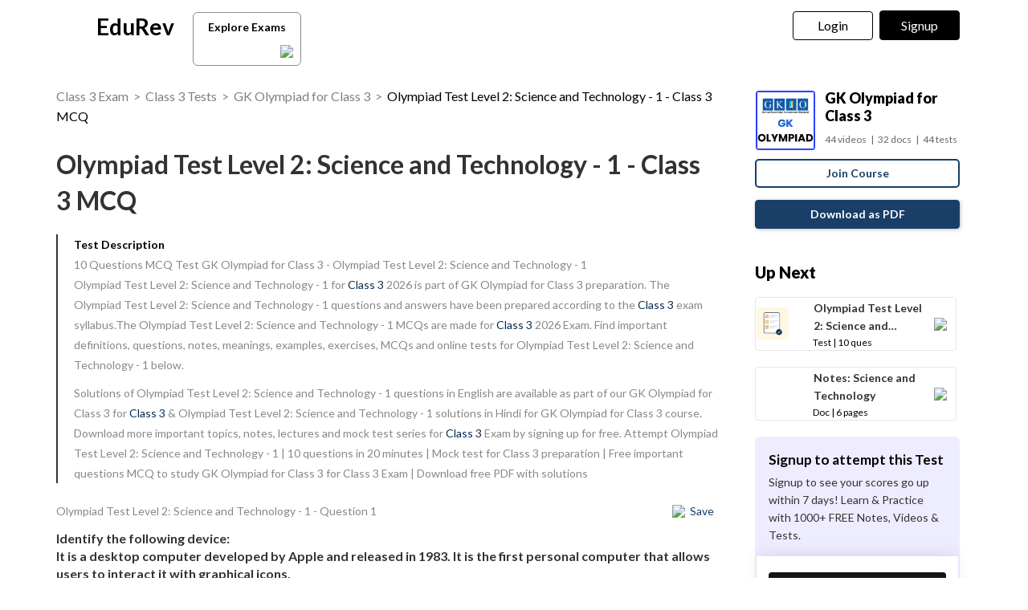

--- FILE ---
content_type: text/html; charset=utf-8
request_url: https://edurev.in/course/quiz/attempt/31665_Olympiad-Test-Level-2-Science-and-Technology-1/3e9b3ec5-447e-4127-91c5-14649a7f0933
body_size: 18952
content:
<!DOCTYPE html><html lang=en><head><meta charset=utf-8><meta http-equiv=X-UA-Compatible content="IE=edge"><meta name=viewport content="width=device-width, initial-scale=1"><meta id=titleMeta name=title content="Olympiad Test Level 2: Science and Technology - 1 Free MCQ Practice Test with Solutions - Class 3"><meta name=robots content="INDEX, FOLLOW"><meta id=descriptionMeta name=description content="Attempt Olympiad Test Level 2: Science and Technology - 1 - 10 questions in 20 minutes - Mock test for Class 3 preparation - Free important questions MCQ to study GK Olympiad for Class 3 for Class 3 Exam - Download free PDF with solutions"><meta id=KeywordMeta name=keywords content=Olympiad,Test,Level,Science,Technology,Class,online,mock,test,series><meta property=og:site_name content=EDUREV.IN><meta property=og:url content=https://edurev.in/course/quiz/attempt/31665_Olympiad-Test-Level-2-Science-and-Technology-1/3e9b3ec5-447e-4127-91c5-14649a7f0933><meta property=og:type content=article><meta property=al:android:url content=https://edurev.in/course/quiz/attempt/31665_Olympiad-Test-Level-2-Science-and-Technology-1/3e9b3ec5-447e-4127-91c5-14649a7f0933><meta property=al:android:package content=com.edurev><link rel=canonical href=https://edurev.in/test/24470/Olympiad-Test-Level-2-Science-and-Technology-1><meta property=og:image content=https://cn.edurev.in/cdn_assets/v353/assets/logo/edurev_400.jpg><meta name=twitter:image content=https://cn.edurev.in/cdn_assets/v353/assets/logo/edurev_400.jpg><meta itemprop=image content=https://cn.edurev.in/cdn_assets/v353/assets/logo/edurev_400.jpg><meta name=twitter:image:src content=https://cn.edurev.in/cdn_assets/v353/assets/logo/edurev_400.jpg><meta property=image:height content=400><meta property=image:width content=200><meta property=og:image:width content=400><meta property=og:image:height content=200><meta property=twitter:image:height content=400><meta property=twitter:image:width content=200><meta name=robots content="INDEX, FOLLOW"><meta property=og:locale content=en_US><meta property=article:publisher content=https://www.facebook.com/TheEducationRevolution><meta property=fb:app_id content=1408101336125688><meta name=twitter:card content=summary><meta name=twitter:description content="Attempt Olympiad Test Level 2: Science and Technology - 1 - 10 questions in 20 minutes - Mock test for Class 3 preparation - Free important questions MCQ to study GK Olympiad for Class 3 for Class 3 Exam - Download free PDF with solutions"><meta name=twitter:title content="Olympiad Test Level 2: Science and Technology - 1 Free MCQ Practice Test with Solutions - Class 3"><meta name=twitter:site content=https://twitter.com/edurevapp><meta name=twitter:creator content=https://twitter.com/edurevapp><title>Olympiad Test Level 2: Science and Technology - 1 Free MCQ Practice Test with Solutions - Class 3</title><link rel="shortcut icon" type=image/png href=https://cn.edurev.in/cdn_assets/v353/assets/logo/ER_Favicon.png><script>var curr_dmn=window.location.origin;window.GUMLET_CONFIG={hosts:[{current:curr_dmn,gumlet:"edurev.gumlet.io"},{current:curr_dmn,gumlet:"cn.edurev.in"}],lazy_load:true};(function(){d=document;s=d.createElement("script");s.src="https://cdn.gumlet.com/gumlet.js/2.1/gumlet.min.js";s.async=1;d.getElementsByTagName("head")[0].appendChild(s);})();</script><style>.ed_headerMainsite{display:none}.modal{display:none}.prc_sub_tmr{padding-top:10px;display:inline-block}.prc_sub_tmr_cntnr{color:#b2b2b2}</style><script>var BaseUrlImages="https://edurev.in/";var BaseCloudAssets="https://cn.edurev.in/cdn_assets/v353/";var BaseCloudAssetsLibrary="https://cn.edurev.in/cdn_lib/v13/lib/";var BaseCloudTemplates="https://cn.edurev.in/cdn_templates/v70/";var firebase_anltcs;var and_ftr_fxt=false;function isiOS(){return['iPad Simulator','iPhone Simulator','iPod Simulator','iPad','iPhone','iPod'].includes(navigator.platform)||(navigator.userAgent.includes("Mac")&&"ontouchend"in document)}
getOSName=function(){var nAgt=navigator.userAgent;var os="";try{var clientStrings=[{s:'Windows 3.11',r:/Win16/},{s:'Windows 95',r:/(Windows 95|Win95|Windows_95)/},{s:'Windows ME',r:/(Win 9x 4.90|Windows ME)/},{s:'Windows 98',r:/(Windows 98|Win98)/},{s:'Windows CE',r:/Windows CE/},{s:'Windows 2000',r:/(Windows NT 5.0|Windows 2000)/},{s:'Windows XP',r:/(Windows NT 5.1|Windows XP)/},{s:'Windows Server 2003',r:/Windows NT 5.2/},{s:'Windows Vista',r:/Windows NT 6.0/},{s:'Windows 7',r:/(Windows 7|Windows NT 6.1)/},{s:'Windows 8.1',r:/(Windows 8.1|Windows NT 6.3)/},{s:'Windows 8',r:/(Windows 8|Windows NT 6.2)/},{s:'Windows NT 4.0',r:/(Windows NT 4.0|WinNT4.0|WinNT|Windows NT)/},{s:'Windows ME',r:/Windows ME/},{s:'Android',r:/Android/},{s:'Open BSD',r:/OpenBSD/},{s:'Sun OS',r:/SunOS/},{s:'Linux',r:/(Linux|X11)/},{s:'iOS',r:/(iPhone|iPad|iPod)/},{s:'Mac OS X',r:/Mac OS X/},{s:'Mac OS',r:/(MacPPC|MacIntel|Mac_PowerPC|Macintosh)/},{s:'QNX',r:/QNX/},{s:'UNIX',r:/UNIX/},{s:'BeOS',r:/BeOS/},{s:'OS/2',r:/OS\/2/},{s:'Search Bot',r:/(nuhk|Googlebot|Yammybot|Openbot|Slurp|MSNBot|Ask Jeeves\/Teoma|ia_archiver)/}];for(var id in clientStrings){var cs=clientStrings[id];if(cs.r.test(nAgt)){os=cs.s;break}}}catch(e){}
return os}
var op_sys=getOSName()</script><script>function loadjscssfile(filename,filetype,callback){if(filetype=="js"){var fileref=document.createElement('script')
fileref.setAttribute("type","text/javascript")
fileref.setAttribute("src",filename)}
else if(filetype=="css"){var fileref=document.createElement("link")
fileref.setAttribute("rel","stylesheet")
fileref.setAttribute("type","text/css")
fileref.setAttribute("href",filename)}
if(typeof fileref!="undefined"){fileref.addEventListener('load',callback);document.getElementsByTagName("head")[0].appendChild(fileref);}}
delayFiles=function(){setTimeout(function(){var loadSequence3=[["https://cn.edurev.in/cdn_lib/v13/lib/blazy/jquery.lazy.min.js","js",loadphase2]];for(var i=0;i<loadSequence3.length;i++){loadjscssfile(loadSequence3[i][0],loadSequence3[i][1],loadSequence3[i][2]);}},0);}
loadphase2=function(){try{$(".ed_headerMainsite").show();}
catch(e){}
var loadSequence2=[];loadSequence2.push(["https://cn.edurev.in/cdn_resources/v18/resources/js/common.min.js?v=1","js"]);loadSequence2.push(["https://cn.edurev.in/cdn_resources/v18/resources/js/header_lout.js?v=1","js"]);loadSequence2.push(["https://cn.edurev.in/cdn_resources/v18/resources/js/footer.js?v=1","js"]);loadSequence2.push(["https://cn.edurev.in/cdn_resources/v18/resources/js/logout.js?v=1","js",quizAttemptPageMethods]);for(var i=0;i<loadSequence2.length;i++){loadjscssfile(loadSequence2[i][0],loadSequence2[i][1],loadSequence2[i][2]);}}
var loadSequence=[["https://cn.edurev.in/cdn_lib/v13/lib/resources/js/main_frmwrk.js","js",delayFiles]];var quizAttemptPageMethods=null;loadallfiles=function(){for(var i=0;i<loadSequence.length;i++){loadjscssfile(loadSequence[i][0],loadSequence[i][1],loadSequence[i][2]);}
setTimeout(function(){try{loadbnrs();}
catch(e){}
setTimeout(function(){try{addnextdata();loadlogoutmodalhtml('neededhtmlbox');DOMContentLoadedmt();loadoverlayhtmlonpage();}
catch(e){}},2000);setTimeout(function(){try{SetAdBnr();}
catch(e){}
try{fixSideBar();}
catch(e){}},0);},0);}
window.addEventListener('load',(event)=>{setTimeout(function(){loadallfiles();var addScriptsPartial_2=setInterval(function(){if(typeof(jQuery)!="undefined"){clearInterval(addScriptsPartial_2);$.get("/Miscellaneous/VariablesPartial",function(data){data=replaceAllMethod(data,"https://cn.edurev.in/cdn_assets/v353/",BaseCloudAssets);$(".loadhtml").append(data);});}},0);},0);});</script><script>function openNav(){if(0==$("#mySidenav").length){$.get('/UserData/leftNav',function(e){$(".lftnav").append(e),document.getElementById("mySidenav").style.width="250px",document.getElementById("mySidenav").style.display="block",document.getElementById("opacityBody").style.display="block";try{if(pageName!=undefined&&pageName!=null&&pageName!=""&&pageName=="content"){$(".container").addClass("blur");}}catch(e){}
try{if($(".lft_otr_opns").length>0&&$(".lft_otr_opns").html().trim()==""){if($('.othr_optns_sdbr').length>0&&$('.othr_optns_sdbr li').length>0){var fullHtml="";$('.othr_optns_sdbr li').each(function(){fullHtml+=$(this).html();});$(".lft_otr_opns").html("<ul class='sd_br_otr_opns'>"+fullHtml+"</ul>");}}}catch(e){}})}else document.getElementById("mySidenav").style.width="250px",document.getElementById("mySidenav").style.display="block",document.getElementById("opacityBody").style.display="block",$(".container").addClass("blur")}function closeNav(){document.getElementById("mySidenav").style.width="0",document.getElementById("opacityBody").style.display="none",document.getElementById("mySidenav").style.display="none";try{$(".container").removeClass("blur");}catch(e){}}</script><!--[if lt IE 9]><script src=https://oss.maxcdn.com/html5shiv/3.7.2/html5shiv.min.js></script><script src=https://oss.maxcdn.com/respond/1.4.2/respond.min.js></script><![endif]--><link rel=stylesheet href=https://cdnjs.cloudflare.com/ajax/libs/twitter-bootstrap/3.0.3/css/bootstrap.min.css><link rel=stylesheet href=https://cn.edurev.in/cdn_resources/v18/resources/css/style.min.css><script>(function(c,l,a,r,i,t,y){c[a]=c[a]||function(){(c[a].q=c[a].q||[]).push(arguments)};t=l.createElement(r);t.async=1;t.src="https://www.clarity.ms/tag/"+i;y=l.getElementsByTagName(r)[0];y.parentNode.insertBefore(t,y);})(window,document,"clarity","script","hezfthal5d");</script><body><input type=hidden id=uid value=0><div class=ed_main><div class="ed_header ed_headerMainsite"><style>.er_hrd_logo{width:45px;background-image:url( https://cn.edurev.in/cdn_assets/v353/assets/img/er_hrd_logo.png);height:40px;display:inline-block;background-size:contain;background-repeat:no-repeat}</style><style>@media (max-width:550px){span.logo-txt{top:15px}}.lp_hrd_lgn_btn .hideinmobile .btn{width:100px;letter-spacing:0.01em !important;padding-left:0;padding-right:0;text-align:center}</style><div class="container tphdrofr_cntnr" style="padding:0 5px"><div class="col-sm-5 col-md-5 col-lg-4 lg_cntnr lg_cntnr_43" style=position:relative;display:inline-block><div class="lp_hrd_logo lg_out_logo" style=min-width:145px;margin-right:10px><a href=/home class=lg_in_logo style=display:inline-block;width:100%> <span class=er_hrd_logo></span> <span class=logo-txt>EduRev</span> </a></div><a class="btn btn-white btn_allcrs" href=/search> Explore Exams <span style=float:right;margin-right:-5px> <img src=https://cn.edurev.in/cdn_assets/v353/assets/img/chevron-left.svg> </span> </a></div><div class="col-sm-7 col-md-7 col-lg-8 p-0 lgot_btn"><div class="lp_hrd_lgn_btn ed_top_link"><div class=hideinmobile><style>@media (min-width:900px){.dnymc_nvbtn_andrd,.lp_hlt_btn{width:125px}.lp_hlt_btn{margin-right:25px !important}}</style><a style="margin-bottom:5px;margin-right:5px;font-weight:400 !important;font-size:16px !important" data-toggle=modal href=#myModal class="dropdown-toggle btn btn-er tpbr_lgn_btn btn-trn-dwn">Login</a> <a style="margin-bottom:5px;margin-left:0;font-weight:400 !important;font-size:16px !important" data-toggle=modal href=#myModalRegister class="dropdown-toggle btn btn-er lp_sup_si_btn lp_hlt_btn btn-trn-dwn">Signup</a></div><div class=showinmobile><a data-toggle=modal href=#myModalRegister class="dropdown-toggle lp_sup_si_btn signinbtn">Sign in</a> <a href=javascript:void(0) class="btn btn-er Get_the_App_Btn app_dnld_lnk lp_hlt_btn openappbtn dnymc_nvbtn_andrd dnymc_nvbtn_andrd_1">Open App</a></div></div></div></div><input type=hidden class=phvrf><script src="https://cn.edurev.in/cdn_resources/v18/resources/js/logout.js?v=1"></script><link href=https://cn.edurev.in/cdn_resources/v18/resources/css/header_lout.css rel=stylesheet></div><div class=ed_container style=min-height:85vh><div style=min-height:100vh><div class=lftnav></div><script>var page_name="Test_Index";var pageName="Test_Index";</script><link href='https://fonts.googleapis.com/css?family=Lato:400,700,900' rel=stylesheet><link href=https://cn.edurev.in/cdn_resources/v18/resources/css/quiz_index.css rel=stylesheet><style>h1,h2,h3,h4,h5,h6,.h1,.h2,.h3,.h4,.h5,.h6{line-height:1.428571429 !important}.questionBox ol{padding-left:20px}.ed_question .answerList{margin-top:0 !important}.ed_question .questionBox .questionBtext{margin-bottom:20px}.ed_question .questionBox .questionBtext ul{list-style:disc !important;padding-left:20px !important}.ed_question .questionBox .questionBtext ol{list-style:decimal !important;padding-left:20px !important}.cnt_ad_bnr td{padding:10px}.ed_question .questionBox h3{padding-bottom:0;padding-right:0}.brdcrmb,.brdcrmb a{color:rgba(0,0,0,0.5);font-size:16px;text-decoration:none}.cnt_crs_rt_lnk{color:#000 !important;overflow:hidden;text-overflow:ellipsis;display:-webkit-box;-webkit-line-clamp:2;line-clamp:2;-webkit-box-orient:vertical;padding-top:15px}.crs_rtsd_icon_img_bg{width:74px;height:74px;background-size:cover;background-repeat:no-repeat;background-position:center;border-radius:4px}.btn_dnldbtn,.btn_htprpbtn,.btn_jncrs{width:250px;height:36px;border:2px solid #193f68;color:#193f68 !important;border-radius:5px;margin:0 auto;font-weight:700;display:inline-block;max-width:100%}.btn_jncrs{width:100% !important;max-width:400px}.dnldapdf{width:100% !important;font-weight:700}.btn_allcrs{padding-top:3px;padding-bottom:2px;line-height:30px;padding-left:14px;padding-right:14px;color:black;background:white;border-radius:6px;border:1px solid #8a8c8f;margin-top:5px;width:135px;margin-left:10px}.btn_allcrs img{width:16px;margin-top:-2px}.btn_allcrs:hover{background:#efefef}.ed_question .answerList li .control__indicator{margin-top:-1px}@media (max-width:767px){.btn_allcrs{position:absolute;margin-left:10px;margin-top:4px}}@media (max-width:600px){.btn_allcrs{display:none}}@media (max-width:786px){.dnldapdf{width:250px !important;margin-right:0;line-height:1.3em;margin-top:15px;margin-bottom:20px}.dnldapdf_cntnr{text-align:center !important}.jncrs_sntnr{text-align:left !important}.content_sidebar{margin-bottom:35px}}@media (max-width:786px){.p_btm_blk .btn_jncrs{background-color:black !important;color:white !important;margin-top:8px;font-weight:normal !important}.jncrs_sntnr .btn_jncrs{width:290px !important}}.btn_dnldbtn:hover,.btn_htprpbtn:hover,.btn_jncrs:hover{color:#193f68}.gbp-cntnr{font-weight:700 !important}.sguprbboxheading{font-weight:700 !important}@media (max-width:1024px){.gbp-cntnr{line-height:40px !important}}@media (max-width:511px){.gbp-cntnr{line-height:20px !important}}</style><style>.crs_intextad_stats{clear:both;display:inline-block;color:black;font-size:13px}.crs_intextad_cntnr td{padding:10px}.crs_intextad_stats *{font-size:15px !important;color:#111 !important}a.crs_intextad_cntnr_a{color:white !important;float:right}.crs_intextad_cntnr_a,.crs_intextad_cntnr_a:hover{box-shadow:none}.crs_intextad_cntnr_dsk{display:none}@media (max-width:800px){.crs_intextad_cntnr_mb{display:none}.crs_intextad_cntnr_dsk{display:block}.crs_intextad_cntnr{padding-top:10px;padding-bottom:10px}a.crs_intextad_cntnr_a{margin-top:10px !important}}</style><style>.frm_rlt_tst{border:1px solid #E6E6E6;border-radius:8px;padding:15px;margin-bottom:20px;position:relative}.clearalldoubts,.download_the_notes{position:relative}.btn-er-black:hover{background:black !important;color:white !important}.frm_rlt_tst_td_1_div{display:none}@media (max-width:1200px){.frm_rlt_tst_td_2{display:none}.frm_rlt_tst_td_1{width:100% !important}.frm_rlt_tst_td_1_div{display:inline-block;padding-top:15px;text-align:left;width:100%}}</style><input id=model_catId type=hidden value=20> <input id=model_catName type=hidden value="Class 3"><script type=application/ld+json>[{"@context":"https://schema.org","@type":"BreadcrumbList","itemListElement":[{"@type":"ListItem","position":1,"name":"Class 3 Exam","item":"https://edurev.in/explore/20/Class-3"},{"@type":"ListItem","position":2,"name":"Class 3 Tests","item":"https://edurev.in/course/test/20/Class-3"},{"@type":"ListItem","position":3,"name":"GK Olympiad for Class 3","item":"https://edurev.in/courses/31665_GK-Olympiad-for-Class"},{"@type":"ListItem","position":4,"name":"Olympiad Test Level 2: Science and Technology - 1 - Class 3 MCQ","item":"https://edurev.in/course/quiz/attempt/31665_Olympiad-Test-Level-2-Science-and-Technology-1/3e9b3ec5-447e-4127-91c5-14649a7f0933"}]},{"@context":"http://schema.org","@type":"Quiz","name":"Olympiad Test Level 2: Science and Technology - 1","description":"Attempt Olympiad Test Level 2: Science and Technology - 1 | 10 questions in 20 minutes | Mock test for Class 3 preparation | Free important questions MCQ to study GK Olympiad for Class 3 for Class 3 Exam | Download free PDF with solutions","url":"","publisher":{"@type":"Organization","name":"EduRev","logo":{"@type":"ImageObject","url":"https://edurev.in/assets/logo/edurev_1024.png"}},"isPartOf":{"@type":"Course","name":"GK Olympiad for Class 3","description":"GK Olympiad for Class 3","provider":{"@type":"Organization","name":"EduRev","logo":{"@type":"ImageObject","url":"https://edurev.in/assets/logo/edurev_1024.png"}},"url":"https://edurev.in/courses/31665_GK-Olympiad-for-Class"},"educationalAlignment":{"@type":"AlignmentObject","alignmentType":"educationalSubject","targetName":"Class 3","targetUrl":""},"assesses":"Attempt this quiz and test your knowledge","hasPart":[{"@type":"Question","typicalAgeRange":"4-35","educationalLevel":"intermediate","eduQuestionType":"Multiple choice","learningResourceType":"Practice problem","name":"Recollect the concept of Olympiad Test Level 2: Science and Technology - 1 to solve the ques","comment":{"@type":"Comment","text":"<p>Identify the following device:<br />It is a desktop computer developed by Apple and released in 1983. It is the first personal computer that allows users to interact it with graphical icons.<br /><img src='https://cn.edurev.in/ApplicationImages/Temp/61f733ca-d99e-4646-86f0-9dd1782e25b4_lg.jpg' /></p>"},"encodingFormat":"text/html","text":"<p>Identify the following device:<br />It is a desktop computer developed by Apple and released in 1983. It is the first personal computer that allows users to interact it with graphical icons.<br /><img src='https://cn.edurev.in/ApplicationImages/Temp/61f733ca-d99e-4646-86f0-9dd1782e25b4_lg.jpg' /></p>","suggestedAnswer":[{"@type":"Answer","position":0,"encodingFormat":"text/html","text":"<p>Apple Lisa</p>","comment":{"@type":"Comment","text":"<p>Identify the following device:<br />It is a desktop computer developed by Apple and released in 1983. It is the first personal computer that allows users to interact it with graphical icons.<br /><img src='https://cn.edurev.in/ApplicationImages/Temp/61f733ca-d99e-4646-86f0-9dd1782e25b4_lg.jpg' /></p>"}},{"@type":"Answer","position":1,"encodingFormat":"text/html","text":"<p>Apple Graphic</p>","comment":{"@type":"Comment","text":"<p>Identify the following device:<br />It is a desktop computer developed by Apple and released in 1983. It is the first personal computer that allows users to interact it with graphical icons.<br /><img src='https://cn.edurev.in/ApplicationImages/Temp/61f733ca-d99e-4646-86f0-9dd1782e25b4_lg.jpg' /></p>"}},{"@type":"Answer","position":2,"encodingFormat":"text/html","text":"<p>Apple Rob</p>","comment":{"@type":"Comment","text":"<p>Identify the following device:<br />It is a desktop computer developed by Apple and released in 1983. It is the first personal computer that allows users to interact it with graphical icons.<br /><img src='https://cn.edurev.in/ApplicationImages/Temp/61f733ca-d99e-4646-86f0-9dd1782e25b4_lg.jpg' /></p>"}},{"@type":"Answer","position":3,"encodingFormat":"text/html","text":"<p>Apple Rage</p>","comment":{"@type":"Comment","text":"<p>Identify the following device:<br />It is a desktop computer developed by Apple and released in 1983. It is the first personal computer that allows users to interact it with graphical icons.<br /><img src='https://cn.edurev.in/ApplicationImages/Temp/61f733ca-d99e-4646-86f0-9dd1782e25b4_lg.jpg' /></p>"}}],"acceptedAnswer":{"@type":"Answer","position":0,"encodingFormat":"text/html","text":"a","comment":{"@type":"Comment","text":"<p>Identify the following device:<br />It is a desktop computer developed by Apple and released in 1983. It is the first personal computer that allows users to interact it with graphical icons.<br /><img src='https://cn.edurev.in/ApplicationImages/Temp/61f733ca-d99e-4646-86f0-9dd1782e25b4_lg.jpg' /></p>"},"answerExplanation":{"@type":"Comment","text":"<p>Lisa was a personal computer developed by Apple.<br />Lisa stood for &quot;Local Integrated Software Architecture&quot;.</p>."}}},{"@type":"Question","typicalAgeRange":"4-35","educationalLevel":"intermediate","eduQuestionType":"Multiple choice","learningResourceType":"Practice problem","name":"Recollect the concept of Olympiad Test Level 2: Science and Technology - 1 to solve the ques","comment":{"@type":"Comment","text":"<p>An instrument to measure temperature is called ____________________.</p>"},"encodingFormat":"text/html","text":"<p>An instrument to measure temperature is called ____________________.</p>","suggestedAnswer":[{"@type":"Answer","position":0,"encodingFormat":"text/html","text":"<p>Hydrometer</p>","comment":{"@type":"Comment","text":"<p>An instrument to measure temperature is called ____________________.</p>"}},{"@type":"Answer","position":1,"encodingFormat":"text/html","text":"<p>Thermometer</p>","comment":{"@type":"Comment","text":"<p>An instrument to measure temperature is called ____________________.</p>"}},{"@type":"Answer","position":2,"encodingFormat":"text/html","text":"<p>Gyrometer</p>","comment":{"@type":"Comment","text":"<p>An instrument to measure temperature is called ____________________.</p>"}},{"@type":"Answer","position":3,"encodingFormat":"text/html","text":"<p>Tempometer</p>","comment":{"@type":"Comment","text":"<p>An instrument to measure temperature is called ____________________.</p>"}}],"acceptedAnswer":{"@type":"Answer","position":1,"encodingFormat":"text/html","text":"b","comment":{"@type":"Comment","text":"<p>An instrument to measure temperature is called ____________________.</p>"},"answerExplanation":{"@type":"Comment","text":"<p>It was invented by D.G. Fahrenheit.</p>."}}},{"@type":"Question","typicalAgeRange":"4-35","educationalLevel":"intermediate","eduQuestionType":"Multiple choice","learningResourceType":"Practice problem","name":"Recollect the concept of Olympiad Test Level 2: Science and Technology - 1 to solve the ques","comment":{"@type":"Comment","text":"<p>Identify &lsquo;X&rsquo; and &lsquo;Y&rsquo;.<br /><img src='https://cn.edurev.in/ApplicationImages/Temp/bdc431b0-7830-4fa4-ac5d-f60eef0aa6dc_lg.jpg' /></p>"},"encodingFormat":"text/html","text":"<p>Identify &lsquo;X&rsquo; and &lsquo;Y&rsquo;.<br /><img src='https://cn.edurev.in/ApplicationImages/Temp/bdc431b0-7830-4fa4-ac5d-f60eef0aa6dc_lg.jpg' /></p>","suggestedAnswer":[{"@type":"Answer","position":0,"encodingFormat":"text/html","text":"<p>X = Keeps food fresh longer, Y = J. L. Baird</p>","comment":{"@type":"Comment","text":"<p>Identify &lsquo;X&rsquo; and &lsquo;Y&rsquo;.<br /><img src='https://cn.edurev.in/ApplicationImages/Temp/bdc431b0-7830-4fa4-ac5d-f60eef0aa6dc_lg.jpg' /></p>"}},{"@type":"Answer","position":1,"encodingFormat":"text/html","text":"<p>X = Keeps food fresh, Y = Thomas Edison</p>","comment":{"@type":"Comment","text":"<p>Identify &lsquo;X&rsquo; and &lsquo;Y&rsquo;.<br /><img src='https://cn.edurev.in/ApplicationImages/Temp/bdc431b0-7830-4fa4-ac5d-f60eef0aa6dc_lg.jpg' /></p>"}},{"@type":"Answer","position":2,"encodingFormat":"text/html","text":"<p>X = Used for communication, Y = Marconi</p>","comment":{"@type":"Comment","text":"<p>Identify &lsquo;X&rsquo; and &lsquo;Y&rsquo;.<br /><img src='https://cn.edurev.in/ApplicationImages/Temp/bdc431b0-7830-4fa4-ac5d-f60eef0aa6dc_lg.jpg' /></p>"}},{"@type":"Answer","position":3,"encodingFormat":"text/html","text":"<p>None of these</p>","comment":{"@type":"Comment","text":"<p>Identify &lsquo;X&rsquo; and &lsquo;Y&rsquo;.<br /><img src='https://cn.edurev.in/ApplicationImages/Temp/bdc431b0-7830-4fa4-ac5d-f60eef0aa6dc_lg.jpg' /></p>"}}],"acceptedAnswer":{"@type":"Answer","position":0,"encodingFormat":"text/html","text":"a","comment":{"@type":"Comment","text":"<p>Identify &lsquo;X&rsquo; and &lsquo;Y&rsquo;.<br /><img src='https://cn.edurev.in/ApplicationImages/Temp/bdc431b0-7830-4fa4-ac5d-f60eef0aa6dc_lg.jpg' /></p>"},"answerExplanation":{"@type":"Comment","text":"<p>Refrigerator is used to keep food fresh longer and the Television was invented by Baird.</p>."}}},{"@type":"Question","typicalAgeRange":"4-35","educationalLevel":"intermediate","eduQuestionType":"Multiple choice","learningResourceType":"Practice problem","name":"Recollect the concept of Olympiad Test Level 2: Science and Technology - 1 to solve the ques","comment":{"@type":"Comment","text":"<p>In which of the following, science is not involved?</p>"},"encodingFormat":"text/html","text":"<p>In which of the following, science is not involved?</p>","suggestedAnswer":[{"@type":"Answer","position":0,"encodingFormat":"text/html","text":"<p>Flying of a kite</p>","comment":{"@type":"Comment","text":"<p>In which of the following, science is not involved?</p>"}},{"@type":"Answer","position":1,"encodingFormat":"text/html","text":"<p>Wastage of food</p>","comment":{"@type":"Comment","text":"<p>In which of the following, science is not involved?</p>"}},{"@type":"Answer","position":2,"encodingFormat":"text/html","text":"<p>In cooking</p>","comment":{"@type":"Comment","text":"<p>In which of the following, science is not involved?</p>"}},{"@type":"Answer","position":3,"encodingFormat":"text/html","text":"<p>In rest</p>","comment":{"@type":"Comment","text":"<p>In which of the following, science is not involved?</p>"}}],"acceptedAnswer":{"@type":"Answer","position":3,"encodingFormat":"text/html","text":"d","comment":{"@type":"Comment","text":"<p>In which of the following, science is not involved?</p>"},"answerExplanation":{"@type":"Comment","text":"<p>In all other cases, science is involved in the form of force, conservation and changes.</p>."}}},{"@type":"Question","typicalAgeRange":"4-35","educationalLevel":"intermediate","eduQuestionType":"Multiple choice","learningResourceType":"Practice problem","name":"Recollect the concept of Olympiad Test Level 2: Science and Technology - 1 to solve the ques","comment":{"@type":"Comment","text":"<p>Ice sinks in ________________ because it is _____________ than it.</p>"},"encodingFormat":"text/html","text":"<p>Ice sinks in ________________ because it is _____________ than it.</p>","suggestedAnswer":[{"@type":"Answer","position":0,"encodingFormat":"text/html","text":"<p>water, lighter</p>","comment":{"@type":"Comment","text":"<p>Ice sinks in ________________ because it is _____________ than it.</p>"}},{"@type":"Answer","position":1,"encodingFormat":"text/html","text":"<p>alcohol, lighter</p>","comment":{"@type":"Comment","text":"<p>Ice sinks in ________________ because it is _____________ than it.</p>"}},{"@type":"Answer","position":2,"encodingFormat":"text/html","text":"<p>water, heavier</p>","comment":{"@type":"Comment","text":"<p>Ice sinks in ________________ because it is _____________ than it.</p>"}},{"@type":"Answer","position":3,"encodingFormat":"text/html","text":"<p>alcohol, heavier</p>","comment":{"@type":"Comment","text":"<p>Ice sinks in ________________ because it is _____________ than it.</p>"}}],"acceptedAnswer":{"@type":"Answer","position":3,"encodingFormat":"text/html","text":"d","comment":{"@type":"Comment","text":"<p>Ice sinks in ________________ because it is _____________ than it.</p>"},"answerExplanation":{"@type":"Comment","text":"<p>Ice is lighter than water but heavier than most of the liquids like alcohol.</p>."}}},{"@type":"Question","typicalAgeRange":"4-35","educationalLevel":"intermediate","eduQuestionType":"Multiple choice","learningResourceType":"Practice problem","name":"Recollect the concept of Olympiad Test Level 2: Science and Technology - 1 to solve the ques","comment":{"@type":"Comment","text":"<p>Polio vaccine was invented by ________.</p>"},"encodingFormat":"text/html","text":"<p>Polio vaccine was invented by ________.</p>","suggestedAnswer":[{"@type":"Answer","position":0,"encodingFormat":"text/html","text":"<p>Jonas Edward Salk</p>","comment":{"@type":"Comment","text":"<p>Polio vaccine was invented by ________.</p>"}},{"@type":"Answer","position":1,"encodingFormat":"text/html","text":"<p>James Watt</p>","comment":{"@type":"Comment","text":"<p>Polio vaccine was invented by ________.</p>"}},{"@type":"Answer","position":2,"encodingFormat":"text/html","text":"<p>J. L. Baird</p>","comment":{"@type":"Comment","text":"<p>Polio vaccine was invented by ________.</p>"}},{"@type":"Answer","position":3,"encodingFormat":"text/html","text":"<p>Galileo</p>","comment":{"@type":"Comment","text":"<p>Polio vaccine was invented by ________.</p>"}}],"acceptedAnswer":{"@type":"Answer","position":0,"encodingFormat":"text/html","text":"a","comment":{"@type":"Comment","text":"<p>Polio vaccine was invented by ________.</p>"},"answerExplanation":{"@type":"Comment","text":"<p>The vaccine invented by Jonas Salk was first used in 1955.</p>."}}},{"@type":"Question","typicalAgeRange":"4-35","educationalLevel":"intermediate","eduQuestionType":"Multiple choice","learningResourceType":"Practice problem","name":"Recollect the concept of Olympiad Test Level 2: Science and Technology - 1 to solve the ques","comment":{"@type":"Comment","text":"<p>Which two colours of the sunlight spread the maximum?</p>"},"encodingFormat":"text/html","text":"<p>Which two colours of the sunlight spread the maximum?</p>","suggestedAnswer":[{"@type":"Answer","position":0,"encodingFormat":"text/html","text":"<p>Violet and green</p>","comment":{"@type":"Comment","text":"<p>Which two colours of the sunlight spread the maximum?</p>"}},{"@type":"Answer","position":1,"encodingFormat":"text/html","text":"<p>Violet and blue</p>","comment":{"@type":"Comment","text":"<p>Which two colours of the sunlight spread the maximum?</p>"}},{"@type":"Answer","position":2,"encodingFormat":"text/html","text":"<p>Red and blue</p>","comment":{"@type":"Comment","text":"<p>Which two colours of the sunlight spread the maximum?</p>"}},{"@type":"Answer","position":3,"encodingFormat":"text/html","text":"<p>Yellow and orange</p>","comment":{"@type":"Comment","text":"<p>Which two colours of the sunlight spread the maximum?</p>"}}],"acceptedAnswer":{"@type":"Answer","position":1,"encodingFormat":"text/html","text":"b","comment":{"@type":"Comment","text":"<p>Which two colours of the sunlight spread the maximum?</p>"},"answerExplanation":{"@type":"Comment","text":"<p>The first two main colours of the VIBGYOR spread the maximum.</p>."}}},{"@type":"Question","typicalAgeRange":"4-35","educationalLevel":"intermediate","eduQuestionType":"Multiple choice","learningResourceType":"Practice problem","name":"Recollect the concept of Olympiad Test Level 2: Science and Technology - 1 to solve the ques","comment":{"@type":"Comment","text":"<p>Benjamin Franklin invented _____________________.</p>"},"encodingFormat":"text/html","text":"<p>Benjamin Franklin invented _____________________.</p>","suggestedAnswer":[{"@type":"Answer","position":0,"encodingFormat":"text/html","text":"<p>Polio vaccine</p>","comment":{"@type":"Comment","text":"<p>Benjamin Franklin invented _____________________.</p>"}},{"@type":"Answer","position":1,"encodingFormat":"text/html","text":"<p>Electricity</p>","comment":{"@type":"Comment","text":"<p>Benjamin Franklin invented _____________________.</p>"}},{"@type":"Answer","position":2,"encodingFormat":"text/html","text":"<p>Electronic bulb</p>","comment":{"@type":"Comment","text":"<p>Benjamin Franklin invented _____________________.</p>"}},{"@type":"Answer","position":3,"encodingFormat":"text/html","text":"<p>Steam engine</p>","comment":{"@type":"Comment","text":"<p>Benjamin Franklin invented _____________________.</p>"}}],"acceptedAnswer":{"@type":"Answer","position":1,"encodingFormat":"text/html","text":"b","comment":{"@type":"Comment","text":"<p>Benjamin Franklin invented _____________________.</p>"},"answerExplanation":{"@type":"Comment","text":"<p>Benjamin Franklin indirectly made the invention of all the modern electric and electronic gadgets possible by invention of electricity.</p>."}}},{"@type":"Question","typicalAgeRange":"4-35","educationalLevel":"intermediate","eduQuestionType":"Multiple choice","learningResourceType":"Practice problem","name":"Recollect the concept of Olympiad Test Level 2: Science and Technology - 1 to solve the ques","comment":{"@type":"Comment","text":"<p>Which of these concepts can be used to explain the meaning of acceleration?</p>"},"encodingFormat":"text/html","text":"<p>Which of these concepts can be used to explain the meaning of acceleration?</p>","suggestedAnswer":[{"@type":"Answer","position":0,"encodingFormat":"text/html","text":"<p>Temperature per second</p>","comment":{"@type":"Comment","text":"<p>Which of these concepts can be used to explain the meaning of acceleration?</p>"}},{"@type":"Answer","position":1,"encodingFormat":"text/html","text":"<p>Distance covered per second</p>","comment":{"@type":"Comment","text":"<p>Which of these concepts can be used to explain the meaning of acceleration?</p>"}},{"@type":"Answer","position":2,"encodingFormat":"text/html","text":"<p>Speed per second</p>","comment":{"@type":"Comment","text":"<p>Which of these concepts can be used to explain the meaning of acceleration?</p>"}},{"@type":"Answer","position":3,"encodingFormat":"text/html","text":"<p>Hours per second</p>","comment":{"@type":"Comment","text":"<p>Which of these concepts can be used to explain the meaning of acceleration?</p>"}}],"acceptedAnswer":{"@type":"Answer","position":2,"encodingFormat":"text/html","text":"c","comment":{"@type":"Comment","text":"<p>Which of these concepts can be used to explain the meaning of acceleration?</p>"},"answerExplanation":{"@type":"Comment","text":"<p>Acceleration is defined as change in speed in every unit of time like second.</p>."}}},{"@type":"Question","typicalAgeRange":"4-35","educationalLevel":"intermediate","eduQuestionType":"Multiple choice","learningResourceType":"Practice problem","name":"Recollect the concept of Olympiad Test Level 2: Science and Technology - 1 to solve the ques","comment":{"@type":"Comment","text":"<p>Which of these gadgets is used to convert energy from the sun into electrical energy?</p>"},"encodingFormat":"text/html","text":"<p>Which of these gadgets is used to convert energy from the sun into electrical energy?</p>","suggestedAnswer":[{"@type":"Answer","position":0,"encodingFormat":"text/html","text":"<p>Solar cell</p>","comment":{"@type":"Comment","text":"<p>Which of these gadgets is used to convert energy from the sun into electrical energy?</p>"}},{"@type":"Answer","position":1,"encodingFormat":"text/html","text":"<p>Electric cell</p>","comment":{"@type":"Comment","text":"<p>Which of these gadgets is used to convert energy from the sun into electrical energy?</p>"}},{"@type":"Answer","position":2,"encodingFormat":"text/html","text":"<p>Generator</p>","comment":{"@type":"Comment","text":"<p>Which of these gadgets is used to convert energy from the sun into electrical energy?</p>"}},{"@type":"Answer","position":3,"encodingFormat":"text/html","text":"<p>Motor</p>","comment":{"@type":"Comment","text":"<p>Which of these gadgets is used to convert energy from the sun into electrical energy?</p>"}}],"acceptedAnswer":{"@type":"Answer","position":0,"encodingFormat":"text/html","text":"a","comment":{"@type":"Comment","text":"<p>Which of these gadgets is used to convert energy from the sun into electrical energy?</p>"},"answerExplanation":{"@type":"Comment","text":"<p>Solar cell traps energy from the sun called solar energy and converts into electric energy which can be used during day time as well as at night when the sun is not around.</p>."}}}]}]</script><div class=ed_main><div class=ed_container style=clear:both><div class=container><div class="removeSidePadding col-sm-9 col-md-9 qz_qs_cntnr"><div class=container style=padding-left:0><div style=padding-top:10px;font-size:16px><style>.qz_brdcrm_ttl{width:100%}@media (max-width:1000px){.qz_brdcrm_ttl{width:100%}}</style><div style=display:inline-block;width:100% class=brdcrmb_cntnr><span style=float:left;padding-bottom:20px;display:inline-block class=qz_brdcrm_ttl><span class=brdcrmb><a href=https://edurev.in/explore/20/Class-3>Class 3 Exam</a>&nbsp;&nbsp;>&nbsp;&nbsp;</span><span class=brdcrmb><a href=https://edurev.in/course/test/20/Class-3>Class 3 Tests</a>&nbsp;&nbsp;>&nbsp;&nbsp;</span><span class=brdcrmb><a href=https://edurev.in/courses/31665_GK-Olympiad-for-Class>GK Olympiad for Class 3</a>&nbsp;&nbsp;>&nbsp;&nbsp;</span><span style=color:black>Olympiad Test Level 2: Science and Technology - 1 - Class 3 MCQ</span></span></div></div><h1 itemprop="mainEntityOfPage name" class=qz_ind_hdr>Olympiad Test Level 2: Science and Technology - 1 - Class 3 MCQ</h1><br><div class=nlg_sbhdng_blk style=margin-bottom:20px><div style="color:black !important;font-weight:700">Test Description</div><h2 itemprop=headline>10 Questions MCQ Test GK Olympiad for Class 3 - Olympiad Test Level 2: Science and Technology - 1</h2><div class=_innerHdn style=font-size:14px;margin-bottom:10px;color:#888>Olympiad Test Level 2: Science and Technology - 1 for <a href=https://edurev.in/explore/20/Class-3>Class 3</a> 2026 is part of GK Olympiad for Class 3 preparation. The Olympiad Test Level 2: Science and Technology - 1 questions and answers have been prepared according to the <a href=https://edurev.in/explore/20/Class-3>Class 3</a> exam syllabus.The Olympiad Test Level 2: Science and Technology - 1 MCQs are made for <a href=https://edurev.in/explore/20/Class-3>Class 3</a> 2026 Exam. Find important definitions, questions, notes, meanings, examples, exercises, MCQs and online tests for Olympiad Test Level 2: Science and Technology - 1 below.</div><div class=_innerHdn style=font-size:14px;margin-bottom:10px;color:#888>Solutions of Olympiad Test Level 2: Science and Technology - 1 questions in English are available as part of our GK Olympiad for Class 3 for <a href=https://edurev.in/explore/20/Class-3>Class 3</a> & Olympiad Test Level 2: Science and Technology - 1 solutions in Hindi for GK Olympiad for Class 3 course. Download more important topics, notes, lectures and mock test series for <a href=https://edurev.in/explore/20/Class-3>Class 3</a> Exam by signing up for free. Attempt Olympiad Test Level 2: Science and Technology - 1 | 10 questions in 20 minutes | Mock test for Class 3 preparation | Free important questions MCQ to study GK Olympiad for Class 3 for Class 3 Exam | Download free PDF with solutions</div><div></div></div></div><div><style>.qsn_no_cnt{display:inline-block;width:100%;margin-bottom:20px;border-bottom:1px solid #cdcdcd;padding-bottom:20px}.qsn_no_cnt_btn{position:absolute;z-index:1;width:160px;background:white;border:1.5px solid #cdcccc;border-radius:20px;font-size:14px;line-height:23px;left:0;right:0;top:16px;bottom:0;margin:auto;height:37px}.qsn_no_cnt_swd{display:inline-block;width:100%;min-height:70px;position:absolute;bottom:0;top:0;background-image:linear-gradient(to bottom,rgb(255 255 255 / 70%),rgb(255 255 255))}#footer_fixed{z-index:2}@media (max-width:500px){.qsn_no_cnt_btn{font-size:15px !important}}</style><div class=qsn_no_cnt><div><div class=ed_question><div class="col-lg-12 rm_lft_pd rm_rt_pd" style=display:inline-block;width:100%;margin-bottom:0><div class="col-xs-7 col-sm-9 col-md-9 rm_lft_pd rm_rt_pd"><div class=questionBox><span class=questionStext style=padding-top:5px><span style=text-transform:initial>Olympiad Test Level 2: Science and Technology - 1</span> - Question 1</span></div></div><div class="col-xs-5 col-sm-3 col-md-3 rm_rt_pd"><a class="btn btn-whiteneu dropdown-toggle svbtnqz_a svbtnqz_a1" data-toggle=modal href=#myModalRegister style="width:94px;padding-top:5px !important;padding-bottom:4px !important;float:right;border:none"> <img src=https://cn.edurev.in/cdn_assets/v353/assets/img/bkmrk.svg style=padding-right:3px;color:#233E65;width:20px;margin-top:-3px lcass=svbtnqz> <span style=font-size:14px>Save</span> </a></div><div class="col-xs-12 col-sm-12 col-md-12 rm_lft_pd rm_rt_pd"><div class=questionBox><h3 style=padding-left:0><span class=questionBtext><p>Identify the following device:<br> It is a desktop computer developed by Apple and released in 1983. It is the first personal computer that allows users to interact it with graphical icons.<br> <img src=https://cn.edurev.in/ApplicationImages/Temp/61f733ca-d99e-4646-86f0-9dd1782e25b4_lg.jpg></span></h3></div></div></div><ul class="answerList rm_lft_pd"><li><label class="control control--radio"> <span><span class=questionnumberspan>A. </span><p>Apple Lisa</span> <input class=optionClass_641981 type=radio value=a name=optionClass_641981><div class=control__indicator></div></label><li><label class="control control--radio"> <span><span class=questionnumberspan>B. </span><p>Apple Graphic</span> <input class=optionClass_641981 type=radio value=b name=optionClass_641981><div class=control__indicator></div></label><li><label class="control control--radio"> <span><span class=questionnumberspan>C. </span><p>Apple Rob</span> <input class=optionClass_641981 type=radio value=c name=optionClass_641981><div class=control__indicator></div></label><li><label class="control control--radio"> <span><span class=questionnumberspan>D. </span><p>Apple Rage</span> <input class=optionClass_641981 type=radio value=d name=optionClass_641981><div class=control__indicator></div></label></ul></div><div style=position:relative><span class=qz_ind_sol_hdr>Detailed Solution for Olympiad Test Level 2: Science and Technology - 1 - Question 1</span><div style=max-height:80px;overflow:hidden><p>Lisa was a personal computer developed by Apple.<br> Lisa stood for &quot;Local Integrated Software Architecture&quot;.</div><button data-toggle=modal href=#myModalRegister class="dropdown-toggle btn qsn_no_cnt_btn"> View Solution<img src=https://cn.edurev.in/cdn_lib/v13/lib/img/subs/arrow_down_v1.png style=margin-left:10px> </button><div class=qsn_no_cnt_swd></div></div></div></div><div class=qsn_no_cnt><div><div class=ed_question><div class="col-lg-12 rm_lft_pd rm_rt_pd" style=display:inline-block;width:100%;margin-bottom:0><div class="col-xs-7 col-sm-9 col-md-9 rm_lft_pd rm_rt_pd"><div class=questionBox><span class=questionStext style=padding-top:5px><span style=text-transform:initial>Olympiad Test Level 2: Science and Technology - 1</span> - Question 2</span></div></div><div class="col-xs-5 col-sm-3 col-md-3 rm_rt_pd"><a class="btn btn-whiteneu dropdown-toggle svbtnqz_a svbtnqz_a1" data-toggle=modal href=#myModalRegister style="width:94px;padding-top:5px !important;padding-bottom:4px !important;float:right;border:none"> <img src=https://cn.edurev.in/cdn_assets/v353/assets/img/bkmrk.svg style=padding-right:3px;color:#233E65;width:20px;margin-top:-3px lcass=svbtnqz> <span style=font-size:14px>Save</span> </a></div><div class="col-xs-12 col-sm-12 col-md-12 rm_lft_pd rm_rt_pd"><div class=questionBox><h3 style=padding-left:0><span class=questionBtext><p>An instrument to measure temperature is called ____________________.</span></h3></div></div></div><ul class="answerList rm_lft_pd"><li><label class="control control--radio"> <span><span class=questionnumberspan>A. </span><p>Hydrometer</span> <input class=optionClass_641983 type=radio value=a name=optionClass_641983><div class=control__indicator></div></label><li><label class="control control--radio"> <span><span class=questionnumberspan>B. </span><p>Thermometer</span> <input class=optionClass_641983 type=radio value=b name=optionClass_641983><div class=control__indicator></div></label><li><label class="control control--radio"> <span><span class=questionnumberspan>C. </span><p>Gyrometer</span> <input class=optionClass_641983 type=radio value=c name=optionClass_641983><div class=control__indicator></div></label><li><label class="control control--radio"> <span><span class=questionnumberspan>D. </span><p>Tempometer</span> <input class=optionClass_641983 type=radio value=d name=optionClass_641983><div class=control__indicator></div></label></ul></div><div style=position:relative><span class=qz_ind_sol_hdr>Detailed Solution for Olympiad Test Level 2: Science and Technology - 1 - Question 2</span><div style=max-height:80px;overflow:hidden><p>It was invented by D.G. Fahrenheit.</div><button data-toggle=modal href=#myModalRegister class="dropdown-toggle btn qsn_no_cnt_btn"> View Solution<img src=https://cn.edurev.in/cdn_lib/v13/lib/img/subs/arrow_down_v1.png style=margin-left:10px> </button><div class=qsn_no_cnt_swd></div></div></div></div><div style=margin-bottom:30px><link href=https://cn.edurev.in/cdn_resources/v18/resources/css/googlebtnpartial.css rel=stylesheet><div class=clearalldoubts style="border:1px solid #E6E6E6;border-radius:4px;padding:15px;padding-left:20px;margin-bottom:25px;padding-top:10px;padding-bottom:10px"><table style=width:100%><tbody><tr><td class=frm_rlt_tst_td1_1><a data-toggle=modal href=#myModalRegister class=dropdown-toggle style=margin-right:10px> <img data-src=https://cn.edurev.in/cdn_lib/v13/lib/img/forum/doubts.png style=width:40px;height:40px> </a> <a class="content-link dropdown-toggle" data-toggle=modal href=#myModalRegister style="font-size:16px;color:black !important;font-weight:900 !important">Clear all your <span class=_all_cat></span><span class=doubtsmsgspan style="text-decoration:inherit !important;color:inherit !important">doubts with EduRev</span></a><td class=frm_rlt_tst_td2_2 style=text-align:right><ul class=people_boxIn style="padding:7px 4px;padding-bottom:0 !important;padding-left:0 !important;padding-top:0"><li><a data-toggle=modal href=#myModalRegister class="btn btn-blue dropdown-toggle" style="min-width:120px;text-align:center;font-weight:700 !important;padding-top:3px !important;padding-bottom:3px !important;margin-right:0">Join for Free</a></ul></table></div><script>try{$(function(){if($("._all_cat").length>0){if($("#model_catName").length>0&&$("#model_catName").val()!=""){$("._all_cat").html($("#model_catName").val()+" ");}}});}catch(e){}</script></div><div class=qsn_no_cnt><div><div class=ed_question><div class="col-lg-12 rm_lft_pd rm_rt_pd" style=display:inline-block;width:100%;margin-bottom:0><div class="col-xs-7 col-sm-9 col-md-9 rm_lft_pd rm_rt_pd"><div class=questionBox><span class=questionStext style=padding-top:5px><span style=text-transform:initial>Olympiad Test Level 2: Science and Technology - 1</span> - Question 3</span></div></div><div class="col-xs-5 col-sm-3 col-md-3 rm_rt_pd"><a class="btn btn-whiteneu dropdown-toggle svbtnqz_a svbtnqz_a1" data-toggle=modal href=#myModalRegister style="width:94px;padding-top:5px !important;padding-bottom:4px !important;float:right;border:none"> <img src=https://cn.edurev.in/cdn_assets/v353/assets/img/bkmrk.svg style=padding-right:3px;color:#233E65;width:20px;margin-top:-3px lcass=svbtnqz> <span style=font-size:14px>Save</span> </a></div><div class="col-xs-12 col-sm-12 col-md-12 rm_lft_pd rm_rt_pd"><div class=questionBox><h3 style=padding-left:0><span class=questionBtext><p>Identify &lsquo;X&rsquo; and &lsquo;Y&rsquo;.<br> <img src=https://cn.edurev.in/ApplicationImages/Temp/bdc431b0-7830-4fa4-ac5d-f60eef0aa6dc_lg.jpg></span></h3></div></div></div><ul class="answerList rm_lft_pd"><li><label class="control control--radio"> <span><span class=questionnumberspan>A. </span><p>X = Keeps food fresh longer, Y = J. L. Baird</span> <input class=optionClass_641991 type=radio value=a name=optionClass_641991><div class=control__indicator></div></label><li><label class="control control--radio"> <span><span class=questionnumberspan>B. </span><p>X = Keeps food fresh, Y = Thomas Edison</span> <input class=optionClass_641991 type=radio value=b name=optionClass_641991><div class=control__indicator></div></label><li><label class="control control--radio"> <span><span class=questionnumberspan>C. </span><p>X = Used for communication, Y = Marconi</span> <input class=optionClass_641991 type=radio value=c name=optionClass_641991><div class=control__indicator></div></label><li><label class="control control--radio"> <span><span class=questionnumberspan>D. </span><p>None of these</span> <input class=optionClass_641991 type=radio value=d name=optionClass_641991><div class=control__indicator></div></label></ul></div><div style=position:relative><span class=qz_ind_sol_hdr>Detailed Solution for Olympiad Test Level 2: Science and Technology - 1 - Question 3</span><div style=max-height:80px;overflow:hidden><p>Refrigerator is used to keep food fresh longer and the Television was invented by Baird.</div><button data-toggle=modal href=#myModalRegister class="dropdown-toggle btn qsn_no_cnt_btn"> View Solution<img src=https://cn.edurev.in/cdn_lib/v13/lib/img/subs/arrow_down_v1.png style=margin-left:10px> </button><div class=qsn_no_cnt_swd></div></div></div></div><div class=qsn_no_cnt><div><div class=ed_question><div class="col-lg-12 rm_lft_pd rm_rt_pd" style=display:inline-block;width:100%;margin-bottom:0><div class="col-xs-7 col-sm-9 col-md-9 rm_lft_pd rm_rt_pd"><div class=questionBox><span class=questionStext style=padding-top:5px><span style=text-transform:initial>Olympiad Test Level 2: Science and Technology - 1</span> - Question 4</span></div></div><div class="col-xs-5 col-sm-3 col-md-3 rm_rt_pd"><a class="btn btn-whiteneu dropdown-toggle svbtnqz_a svbtnqz_a1" data-toggle=modal href=#myModalRegister style="width:94px;padding-top:5px !important;padding-bottom:4px !important;float:right;border:none"> <img src=https://cn.edurev.in/cdn_assets/v353/assets/img/bkmrk.svg style=padding-right:3px;color:#233E65;width:20px;margin-top:-3px lcass=svbtnqz> <span style=font-size:14px>Save</span> </a></div><div class="col-xs-12 col-sm-12 col-md-12 rm_lft_pd rm_rt_pd"><div class=questionBox><span class=questionBtext><p>In which of the following, science is not involved?</span></div></div></div><ul class="answerList rm_lft_pd"><li><label class="control control--radio"> <span><span class=questionnumberspan>A. </span><p>Flying of a kite</span> <input class=optionClass_641994 type=radio value=a name=optionClass_641994><div class=control__indicator></div></label><li><label class="control control--radio"> <span><span class=questionnumberspan>B. </span><p>Wastage of food</span> <input class=optionClass_641994 type=radio value=b name=optionClass_641994><div class=control__indicator></div></label><li><label class="control control--radio"> <span><span class=questionnumberspan>C. </span><p>In cooking</span> <input class=optionClass_641994 type=radio value=c name=optionClass_641994><div class=control__indicator></div></label><li><label class="control control--radio"> <span><span class=questionnumberspan>D. </span><p>In rest</span> <input class=optionClass_641994 type=radio value=d name=optionClass_641994><div class=control__indicator></div></label></ul></div><div style=position:relative><span class=qz_ind_sol_hdr>Detailed Solution for Olympiad Test Level 2: Science and Technology - 1 - Question 4</span><div style=max-height:80px;overflow:hidden><p>In all other cases, science is involved in the form of force, conservation and changes.</div><button data-toggle=modal href=#myModalRegister class="dropdown-toggle btn qsn_no_cnt_btn"> View Solution<img src=https://cn.edurev.in/cdn_lib/v13/lib/img/subs/arrow_down_v1.png style=margin-left:10px> </button><div class=qsn_no_cnt_swd></div></div></div></div><div class=qsn_no_cnt><div><div class=ed_question><div class="col-lg-12 rm_lft_pd rm_rt_pd" style=display:inline-block;width:100%;margin-bottom:0><div class="col-xs-7 col-sm-9 col-md-9 rm_lft_pd rm_rt_pd"><div class=questionBox><span class=questionStext style=padding-top:5px><span style=text-transform:initial>Olympiad Test Level 2: Science and Technology - 1</span> - Question 5</span></div></div><div class="col-xs-5 col-sm-3 col-md-3 rm_rt_pd"><a class="btn btn-whiteneu dropdown-toggle svbtnqz_a svbtnqz_a1" data-toggle=modal href=#myModalRegister style="width:94px;padding-top:5px !important;padding-bottom:4px !important;float:right;border:none"> <img src=https://cn.edurev.in/cdn_assets/v353/assets/img/bkmrk.svg style=padding-right:3px;color:#233E65;width:20px;margin-top:-3px lcass=svbtnqz> <span style=font-size:14px>Save</span> </a></div><div class="col-xs-12 col-sm-12 col-md-12 rm_lft_pd rm_rt_pd"><div class=questionBox><span class=questionBtext><p>Ice sinks in ________________ because it is _____________ than it.</span></div></div></div><ul class="answerList rm_lft_pd"><li><label class="control control--radio"> <span><span class=questionnumberspan>A. </span><p>water, lighter</span> <input class=optionClass_642003 type=radio value=a name=optionClass_642003><div class=control__indicator></div></label><li><label class="control control--radio"> <span><span class=questionnumberspan>B. </span><p>alcohol, lighter</span> <input class=optionClass_642003 type=radio value=b name=optionClass_642003><div class=control__indicator></div></label><li><label class="control control--radio"> <span><span class=questionnumberspan>C. </span><p>water, heavier</span> <input class=optionClass_642003 type=radio value=c name=optionClass_642003><div class=control__indicator></div></label><li><label class="control control--radio"> <span><span class=questionnumberspan>D. </span><p>alcohol, heavier</span> <input class=optionClass_642003 type=radio value=d name=optionClass_642003><div class=control__indicator></div></label></ul></div><div style=position:relative><span class=qz_ind_sol_hdr>Detailed Solution for Olympiad Test Level 2: Science and Technology - 1 - Question 5</span><div style=max-height:80px;overflow:hidden><p>Ice is lighter than water but heavier than most of the liquids like alcohol.</div><button data-toggle=modal href=#myModalRegister class="dropdown-toggle btn qsn_no_cnt_btn"> View Solution<img src=https://cn.edurev.in/cdn_lib/v13/lib/img/subs/arrow_down_v1.png style=margin-left:10px> </button><div class=qsn_no_cnt_swd></div></div></div></div><div class=qsn_no_cnt><div><div class=ed_question><div class="col-lg-12 rm_lft_pd rm_rt_pd" style=display:inline-block;width:100%;margin-bottom:0><div class="col-xs-7 col-sm-9 col-md-9 rm_lft_pd rm_rt_pd"><div class=questionBox><span class=questionStext style=padding-top:5px><span style=text-transform:initial>Olympiad Test Level 2: Science and Technology - 1</span> - Question 6</span></div></div><div class="col-xs-5 col-sm-3 col-md-3 rm_rt_pd"><a class="btn btn-whiteneu dropdown-toggle svbtnqz_a svbtnqz_a1" data-toggle=modal href=#myModalRegister style="width:94px;padding-top:5px !important;padding-bottom:4px !important;float:right;border:none"> <img src=https://cn.edurev.in/cdn_assets/v353/assets/img/bkmrk.svg style=padding-right:3px;color:#233E65;width:20px;margin-top:-3px lcass=svbtnqz> <span style=font-size:14px>Save</span> </a></div><div class="col-xs-12 col-sm-12 col-md-12 rm_lft_pd rm_rt_pd"><div class=questionBox><span class=questionBtext><p>Polio vaccine was invented by ________.</span></div></div></div><ul class="answerList rm_lft_pd"><li><label class="control control--radio"> <span><span class=questionnumberspan>A. </span><p>Jonas Edward Salk</span> <input class=optionClass_642006 type=radio value=a name=optionClass_642006><div class=control__indicator></div></label><li><label class="control control--radio"> <span><span class=questionnumberspan>B. </span><p>James Watt</span> <input class=optionClass_642006 type=radio value=b name=optionClass_642006><div class=control__indicator></div></label><li><label class="control control--radio"> <span><span class=questionnumberspan>C. </span><p>J. L. Baird</span> <input class=optionClass_642006 type=radio value=c name=optionClass_642006><div class=control__indicator></div></label><li><label class="control control--radio"> <span><span class=questionnumberspan>D. </span><p>Galileo</span> <input class=optionClass_642006 type=radio value=d name=optionClass_642006><div class=control__indicator></div></label></ul></div><div style=position:relative><span class=qz_ind_sol_hdr>Detailed Solution for Olympiad Test Level 2: Science and Technology - 1 - Question 6</span><div style=max-height:80px;overflow:hidden><p>The vaccine invented by Jonas Salk was first used in 1955.</div><button data-toggle=modal href=#myModalRegister class="dropdown-toggle btn qsn_no_cnt_btn"> View Solution<img src=https://cn.edurev.in/cdn_lib/v13/lib/img/subs/arrow_down_v1.png style=margin-left:10px> </button><div class=qsn_no_cnt_swd></div></div></div></div><div class=qsn_no_cnt><div><div class=ed_question><div class="col-lg-12 rm_lft_pd rm_rt_pd" style=display:inline-block;width:100%;margin-bottom:0><div class="col-xs-7 col-sm-9 col-md-9 rm_lft_pd rm_rt_pd"><div class=questionBox><span class=questionStext style=padding-top:5px><span style=text-transform:initial>Olympiad Test Level 2: Science and Technology - 1</span> - Question 7</span></div></div><div class="col-xs-5 col-sm-3 col-md-3 rm_rt_pd"><a class="btn btn-whiteneu dropdown-toggle svbtnqz_a svbtnqz_a1" data-toggle=modal href=#myModalRegister style="width:94px;padding-top:5px !important;padding-bottom:4px !important;float:right;border:none"> <img src=https://cn.edurev.in/cdn_assets/v353/assets/img/bkmrk.svg style=padding-right:3px;color:#233E65;width:20px;margin-top:-3px lcass=svbtnqz> <span style=font-size:14px>Save</span> </a></div><div class="col-xs-12 col-sm-12 col-md-12 rm_lft_pd rm_rt_pd"><div class=questionBox><span class=questionBtext><p>Which two colours of the sunlight spread the maximum?</span></div></div></div><ul class="answerList rm_lft_pd"><li><label class="control control--radio"> <span><span class=questionnumberspan>A. </span><p>Violet and green</span> <input class=optionClass_642013 type=radio value=a name=optionClass_642013><div class=control__indicator></div></label><li><label class="control control--radio"> <span><span class=questionnumberspan>B. </span><p>Violet and blue</span> <input class=optionClass_642013 type=radio value=b name=optionClass_642013><div class=control__indicator></div></label><li><label class="control control--radio"> <span><span class=questionnumberspan>C. </span><p>Red and blue</span> <input class=optionClass_642013 type=radio value=c name=optionClass_642013><div class=control__indicator></div></label><li><label class="control control--radio"> <span><span class=questionnumberspan>D. </span><p>Yellow and orange</span> <input class=optionClass_642013 type=radio value=d name=optionClass_642013><div class=control__indicator></div></label></ul></div><div style=position:relative><span class=qz_ind_sol_hdr>Detailed Solution for Olympiad Test Level 2: Science and Technology - 1 - Question 7</span><div style=max-height:80px;overflow:hidden><p>The first two main colours of the VIBGYOR spread the maximum.</div><button data-toggle=modal href=#myModalRegister class="dropdown-toggle btn qsn_no_cnt_btn"> View Solution<img src=https://cn.edurev.in/cdn_lib/v13/lib/img/subs/arrow_down_v1.png style=margin-left:10px> </button><div class=qsn_no_cnt_swd></div></div></div></div><div class=qsn_no_cnt><div><div class=ed_question><div class="col-lg-12 rm_lft_pd rm_rt_pd" style=display:inline-block;width:100%;margin-bottom:0><div class="col-xs-7 col-sm-9 col-md-9 rm_lft_pd rm_rt_pd"><div class=questionBox><span class=questionStext style=padding-top:5px><span style=text-transform:initial>Olympiad Test Level 2: Science and Technology - 1</span> - Question 8</span></div></div><div class="col-xs-5 col-sm-3 col-md-3 rm_rt_pd"><a class="btn btn-whiteneu dropdown-toggle svbtnqz_a svbtnqz_a1" data-toggle=modal href=#myModalRegister style="width:94px;padding-top:5px !important;padding-bottom:4px !important;float:right;border:none"> <img src=https://cn.edurev.in/cdn_assets/v353/assets/img/bkmrk.svg style=padding-right:3px;color:#233E65;width:20px;margin-top:-3px lcass=svbtnqz> <span style=font-size:14px>Save</span> </a></div><div class="col-xs-12 col-sm-12 col-md-12 rm_lft_pd rm_rt_pd"><div class=questionBox><span class=questionBtext><p>Benjamin Franklin invented _____________________.</span></div></div></div><ul class="answerList rm_lft_pd"><li><label class="control control--radio"> <span><span class=questionnumberspan>A. </span><p>Polio vaccine</span> <input class=optionClass_642014 type=radio value=a name=optionClass_642014><div class=control__indicator></div></label><li><label class="control control--radio"> <span><span class=questionnumberspan>B. </span><p>Electricity</span> <input class=optionClass_642014 type=radio value=b name=optionClass_642014><div class=control__indicator></div></label><li><label class="control control--radio"> <span><span class=questionnumberspan>C. </span><p>Electronic bulb</span> <input class=optionClass_642014 type=radio value=c name=optionClass_642014><div class=control__indicator></div></label><li><label class="control control--radio"> <span><span class=questionnumberspan>D. </span><p>Steam engine</span> <input class=optionClass_642014 type=radio value=d name=optionClass_642014><div class=control__indicator></div></label></ul></div><div style=position:relative><span class=qz_ind_sol_hdr>Detailed Solution for Olympiad Test Level 2: Science and Technology - 1 - Question 8</span><div style=max-height:80px;overflow:hidden><p>Benjamin Franklin indirectly made the invention of all the modern electric and electronic gadgets possible by invention of electricity.</div><button data-toggle=modal href=#myModalRegister class="dropdown-toggle btn qsn_no_cnt_btn"> View Solution<img src=https://cn.edurev.in/cdn_lib/v13/lib/img/subs/arrow_down_v1.png style=margin-left:10px> </button><div class=qsn_no_cnt_swd></div></div></div></div><div class=qsn_no_cnt><div><div class=ed_question><div class="col-lg-12 rm_lft_pd rm_rt_pd" style=display:inline-block;width:100%;margin-bottom:0><div class="col-xs-7 col-sm-9 col-md-9 rm_lft_pd rm_rt_pd"><div class=questionBox><span class=questionStext style=padding-top:5px><span style=text-transform:initial>Olympiad Test Level 2: Science and Technology - 1</span> - Question 9</span></div></div><div class="col-xs-5 col-sm-3 col-md-3 rm_rt_pd"><a class="btn btn-whiteneu dropdown-toggle svbtnqz_a svbtnqz_a1" data-toggle=modal href=#myModalRegister style="width:94px;padding-top:5px !important;padding-bottom:4px !important;float:right;border:none"> <img src=https://cn.edurev.in/cdn_assets/v353/assets/img/bkmrk.svg style=padding-right:3px;color:#233E65;width:20px;margin-top:-3px lcass=svbtnqz> <span style=font-size:14px>Save</span> </a></div><div class="col-xs-12 col-sm-12 col-md-12 rm_lft_pd rm_rt_pd"><div class=questionBox><span class=questionBtext><p>Which of these concepts can be used to explain the meaning of acceleration?</span></div></div></div><ul class="answerList rm_lft_pd"><li><label class="control control--radio"> <span><span class=questionnumberspan>A. </span><p>Temperature per second</span> <input class=optionClass_642043 type=radio value=a name=optionClass_642043><div class=control__indicator></div></label><li><label class="control control--radio"> <span><span class=questionnumberspan>B. </span><p>Distance covered per second</span> <input class=optionClass_642043 type=radio value=b name=optionClass_642043><div class=control__indicator></div></label><li><label class="control control--radio"> <span><span class=questionnumberspan>C. </span><p>Speed per second</span> <input class=optionClass_642043 type=radio value=c name=optionClass_642043><div class=control__indicator></div></label><li><label class="control control--radio"> <span><span class=questionnumberspan>D. </span><p>Hours per second</span> <input class=optionClass_642043 type=radio value=d name=optionClass_642043><div class=control__indicator></div></label></ul></div><div style=position:relative><span class=qz_ind_sol_hdr>Detailed Solution for Olympiad Test Level 2: Science and Technology - 1 - Question 9</span><div style=max-height:80px;overflow:hidden><p>Acceleration is defined as change in speed in every unit of time like second.</div><button data-toggle=modal href=#myModalRegister class="dropdown-toggle btn qsn_no_cnt_btn"> View Solution<img src=https://cn.edurev.in/cdn_lib/v13/lib/img/subs/arrow_down_v1.png style=margin-left:10px> </button><div class=qsn_no_cnt_swd></div></div></div></div><div class=qsn_no_cnt><div><div class=ed_question><div class="col-lg-12 rm_lft_pd rm_rt_pd" style=display:inline-block;width:100%;margin-bottom:0><div class="col-xs-7 col-sm-9 col-md-9 rm_lft_pd rm_rt_pd"><div class=questionBox><span class=questionStext style=padding-top:5px><span style=text-transform:initial>Olympiad Test Level 2: Science and Technology - 1</span> - Question 10</span></div></div><div class="col-xs-5 col-sm-3 col-md-3 rm_rt_pd"><a class="btn btn-whiteneu dropdown-toggle svbtnqz_a svbtnqz_a1" data-toggle=modal href=#myModalRegister style="width:94px;padding-top:5px !important;padding-bottom:4px !important;float:right;border:none"> <img src=https://cn.edurev.in/cdn_assets/v353/assets/img/bkmrk.svg style=padding-right:3px;color:#233E65;width:20px;margin-top:-3px lcass=svbtnqz> <span style=font-size:14px>Save</span> </a></div><div class="col-xs-12 col-sm-12 col-md-12 rm_lft_pd rm_rt_pd"><div class=questionBox><span class=questionBtext><p>Which of these gadgets is used to convert energy from the sun into electrical energy?</span></div></div></div><ul class="answerList rm_lft_pd"><li><label class="control control--radio"> <span><span class=questionnumberspan>A. </span><p>Solar cell</span> <input class=optionClass_642047 type=radio value=a name=optionClass_642047><div class=control__indicator></div></label><li><label class="control control--radio"> <span><span class=questionnumberspan>B. </span><p>Electric cell</span> <input class=optionClass_642047 type=radio value=b name=optionClass_642047><div class=control__indicator></div></label><li><label class="control control--radio"> <span><span class=questionnumberspan>C. </span><p>Generator</span> <input class=optionClass_642047 type=radio value=c name=optionClass_642047><div class=control__indicator></div></label><li><label class="control control--radio"> <span><span class=questionnumberspan>D. </span><p>Motor</span> <input class=optionClass_642047 type=radio value=d name=optionClass_642047><div class=control__indicator></div></label></ul></div><div style=position:relative><span class=qz_ind_sol_hdr>Detailed Solution for Olympiad Test Level 2: Science and Technology - 1 - Question 10</span><div style=max-height:80px;overflow:hidden><p>Solar cell traps energy from the sun called solar energy and converts into electric energy which can be used during day time as well as at night when the sun is not around.</div><button data-toggle=modal href=#myModalRegister class="dropdown-toggle btn qsn_no_cnt_btn"> View Solution<img src=https://cn.edurev.in/cdn_lib/v13/lib/img/subs/arrow_down_v1.png style=margin-left:10px> </button><div class=qsn_no_cnt_swd></div></div></div></div></div><div class=p_btm_blk><div class="people_box frm_crs frm_mblvw" style=border:none;margin-bottom:20px><div><div style="display:inline-block;width:100%;padding:15px 15px;padding-top:0;border:1px solid #efefef;padding-top:5px;padding-bottom:20px"><table class=coursedatatable><tr><td><div style=margin-right:10px><a target=_blank href=https://edurev.in/courses/31665_GK-Olympiad-for-Class class=cnt_crs_rt_lnk><div class=crs_rtsd_icon_img_bg style=background-image:url(https://cn.edurev.in/AllImages/original/ApplicationImages/CourseImages/06b75ace-c723-43c4-b954-9a92bb68b17d_CI.png)></div></a></div><td><div><h2 itemprop=headline style=padding:0;padding-top:0;padding-bottom:0;margin-top:-5px><a target=_blank href=https://edurev.in/courses/31665_GK-Olympiad-for-Class class=cnt_crs_rt_lnk style="text-transform:initial;line-height:22px;font-size:18px;font-weight:700;color:black !important">GK Olympiad for Class 3</a></h2></div><div style=margin-top:10px;clear:both;display:inline-block;color:rgba(102,102,102,1);font-size:13px><span style=margin-right:5px>44 videos</span><span style=margin-right:5px>|</span><span style=margin-right:5px>32 docs</span><span style=margin-right:5px>|</span><span style=margin-right:0>44 tests</span></div></table><style>.p_btm_blk .btn_jncrs{background-color:black !important;color:white !important;margin-top:8px;font-weight:normal !important}</style><div class=p_btm_blk><div style=text-align:left;margin-top:10px;display:inline-block;width:100% class=jncrs_sntnr><a target=_blank class="btn btn_jncrs wt-btn-hvr" href=https://edurev.in/courses/31665_GK-Olympiad-for-Class>Join Course</a></div></div></div></div></div></div><div class=nlg_sbhdng_blk style=margin-bottom:20px;margin-top:20px><div style=font-weight:bold;font-size:14px;color:black>Information about Olympiad Test Level 2: Science and Technology - 1 Page</div><div class=_innerHdn style=font-size:14px;color:black>In this test you can find the Exam questions for Olympiad Test Level 2: Science and Technology - 1 solved & explained in the simplest way possible. Besides giving Questions and answers for Olympiad Test Level 2: Science and Technology - 1, EduRev gives you an ample number of Online tests for practice</div></div><div><style>.next_rel_cntnes table{width:100%}.next_rel_cntnes .upnxttdf{width:55px}</style><div class=hideinmobile style=display:flow-root><div class="people_box next_rel_cnt_div people_box next_rel_cnt_div next_rel_cnt_div_btm" style=border:none;margin-bottom:60px><div class="next_rel_cnt next_rel_cntnes up_nxt_pg_bottom NextContentsclss"></div></div></div><div class=infinityadbox style=display:none;margin-top:20px;margin-bottom:20px></div><style>.tpcourseinadiv{padding:15px 15px;box-shadow:0 1px 10px #ebebeb;border-radius:8px}.tpcrs_div td{padding-bottom:0}.viewallcourbtn{margin-top:10px}</style></div></div><div class="col-sm-3 col-md-3 qz_lft_br"><div class=tp_rt_br_cntnr><div class="people_box frm_crs frm_dskvw" style=border:none;margin-bottom:5px><div><div style=display:inline-block;width:100%;padding:10px;padding-left:0;padding-top:0;padding-right:0><table class=coursedatatable><tr><td><div style=margin-right:10px><a href=https://edurev.in/courses/31665_GK-Olympiad-for-Class class=cnt_crs_rt_lnk><div class=crs_rtsd_icon_img_bg style=background-image:url(https://cn.edurev.in/AllImages/original/ApplicationImages/CourseImages/06b75ace-c723-43c4-b954-9a92bb68b17d_CI.png)></div></a></div><td><div><h2 itemprop=headline style=padding:0;padding-top:0;padding-bottom:0;margin-top:-5px><a href=https://edurev.in/courses/31665_GK-Olympiad-for-Class class=cnt_crs_rt_lnk style=text-transform:initial;line-height:22px;font-size:18px;font-weight:900>GK Olympiad for Class 3</a></h2></div><div style=margin-top:10px;clear:both;display:inline-block;color:rgba(102,102,102,1);font-size:12px><span style=margin-right:5px>44 videos</span><span style=margin-right:5px>|</span><span style=margin-right:5px>32 docs</span><span style=margin-right:5px>|</span><span style=margin-right:0>44 tests</span></div></table><div style=text-align:left;margin-top:10px;display:inline-block;width:100% class=jncrs_sntnr><a class="btn btn_jncrs" href=https://edurev.in/courses/31665_GK-Olympiad-for-Class>Join Course</a></div></div></div></div><div style=display:inline-block;margin-bottom:20px;width:100%;text-align:left class=dnldapdf_cntnr><span class="btn btn-blue dropdown-toggle dnldapdf svbtnqz_a svbtnqz_a2" data-toggle=modal href=#myModalRegister style=max-width:400px;background-color:#223A58>Download as PDF</span></div><style>.upnxtimg_img_dv{background-size:cover;background-repeat:no-repeat;background-position:center}.upnxtimg{width:40px;height:40px;margin-right:10px;border-radius:5px}.next_rel_cnt td,.tpcrs_div td{border:none !important;height:60px !important}.upnxttdf{min-width:50px}.next_rel_cnt .content-link,.tpcrs_div .content-link{color:#333 !important;font-size:16px !important;padding-left:0 !important;text-decoration:none !important;display:-webkit-box;-webkit-line-clamp:2;-webkit-box-orient:vertical;overflow:hidden;text-overflow:ellipsis;line-height:1.6em;padding:0;white-space:normal;font-weight:700 !important}.next_rel_cnt_div.people_box.next_rel_cnt_div_tp{margin-bottom:10px !important;margin-top:15px}.next_rel_cnt_div.people_box.next_rel_cnt_div_tp h3{margin-bottom:5px}.next_rel_cnt td,.tpcrs_div td{border:none !important;height:60px !important}</style><style>@media(min-width:500px) and (max-width:900px){.NextContentsclss{display:none}.tp_crs_blk{display:none !important}.mb_sm_dv{display:none}}</style><div class=NextContentsclss></div><style>.tpcourseinadiv{padding:15px 15px;box-shadow:0 1px 10px #ebebeb;border-radius:8px;padding-top:10px;padding-block:10px;margin-bottom:10px}.tpcrs_div td{padding-bottom:0}.tp_crs_blk .tpcrs_div a{display:inline-block;width:100%}.viewallcourbtn{background-color:#F6F6F6;width:100% !important;max-width:274.8px;color:#606060;text-align:center !important;font-size:16px;padding-top:10px !important;padding-bottom:10px !important}</style><div><div class=tp_crs_blk style=margin-bottom:30px;padding-top:10px;display:none><div class="people_box tpcrs_div_cntnr" style=border:none;margin-bottom:30px><h3 style="padding:5px 0;color:rgba(128,128,128,0.99);margin-top:15px;margin-bottom:15px" class=otr_optns_hdng>Top Courses for Class 3</h3><div class="tpcrs_div topcoursesclssht"></div></div></div></div><div class=mb_sm_dv><div class=rbsgupbox></div></div></div></div></div></div></div><div><link rel=stylesheet href=https://cn.edurev.in/cdn_resources/v18/resources/css/overlaysignup.css><script>var $BaseCloudAssetsValue='https://cn.edurev.in/cdn_assets/v353/';var $mnd_sig_up='0';var $agent='mozilla/5.0 (macintosh; intel mac os x 10_15_7) applewebkit/537.36 (khtml, like gecko) chrome/131.0.0.0 safari/537.36; claudebot/1.0; +claudebot@anthropic.com)';var $intentUrl='https%3a%2f%2fedurev.in%2fcourse%2fquiz%2fattempt%2f31665_Olympiad-Test-Level-2-Science-and-Technology-1%2f3e9b3ec5-447e-4127-91c5-14649a7f0933';</script><div id=overlaymendatebox></div><script type=application/javascript src=https://cn.edurev.in/cdn_resources/v18/resources/js/overlaysignup.js></script><script>try{$(document).ready(function(){loadoverlayhtmlonpage();});}
catch(e){}</script></div><div class="modal fade" id=qz_and_mdl_pp tabindex=-1 role=dialog aria-labelledby=myModalLabel aria-hidden=true style=overflow-y:auto><div class="modal-dialog mdl-qz_and_mdl_pp" id=qz_and_mdl_pp style=background:white;padding:0;overflow:hidden;position:fixed;bottom:0;width:100%;margin:0;background-repeat:no-repeat;border-top-left-radius:20px;border-top-right-radius:20px><div class=modal-content style=border:none><div class=modal-body style=display:inline-block;width:100%;padding-bottom:0><div><div class=row style=text-align:center><div style=margin-bottom:10px><img data-gumlet=false src=https://cn.edurev.in/cdn_assets/v353/assets/logo/ER_logo.svg style=min-width:50px></div><div class=qz_and_mdl_pp_h style=color:#000000;font-weight:bold;margin-bottom:10px;font-size:22px;padding-left:10px;padding-right:10px>Attempt this test on App!</div><div class=qz_and_mdl_pp_h1 style="color:#6B6B6B;padding-left:10px;padding-right:10px;font-size:15px;max-width:335px;margin:0 auto;margin-bottom:20px;line-height:1.6em">Get detailed analysis along with solutions of each question.</div><div style=margin-bottom:10px><a class="btn qz_and_mdl_pp_b" href=javascript:void(0) onclick=gotoapp_content(this) datasource=atmpt_this_test_on_app style=text-decoration:none;background-color:#062B50;border-radius:25px;color:white;padding-top:10px;padding-bottom:10px;padding-left:20px;padding-right:20px;min-width:160px;margin-bottom:10px>Open in App</a><div class=pp_close_pp_val data-dismiss=modal aria-hidden=true style=color:#333;margin-top:5px;width:100%;padding-bottom:10px>Not Now</div></div></div></div></div></div></div></div><input type=hidden value=0 id=Model_LoginuserId> <input type=hidden value=24470 id=Model_QuizId> <input type=hidden id=Model_heading value="Olympiad Test Level 2: Science and Technology - 1"> <input type=hidden value=20 id=Model_catId> <input type=hidden value="GK Olympiad for Class 3" id=CourseTitle_hidden> <input type=hidden value=31665 id=CourseId_hidden> <input type=hidden value=GK-Olympiad-for-Class id=Courselnk_hidden> <input type=hidden value=https://cn.edurev.in/AllImages/original/ApplicationImages/CourseImages/06b75ace-c723-43c4-b954-9a92bb68b17d_CI.png id=CourseImage_hidden> <input type=hidden value=44 id=CourseVideos_hidden> <input type=hidden value=32 id=CourseDocs_hidden> <input type=hidden value=44 id=CourseTests_hidden><script>setTimeout(function(){try{if(testscrollFlag!=undefined&&testscrollFlag!=null&&testscrollFlag==true){$(".btnclsmndtrypp").hide();}
else{$(".btnclsmndtrypp").show();}}
catch(e){}
openOverlaySignup();},25000);</script><script>var IsPractise='';var qId=24470;var uLogId='0';var _CategoryName='Class 3';var textSplitSuggestionsArray=[{"st1":"Test","st2":"Olympiad Test Level 2: Science and Technology - 2","st3":"https://edurev.in/course/quiz/31665_Olympiad-Test-Level-2-Science-and-Technology-2/a7185510-f6dd-4c04-ba18-4add1da1b51e?courseId=31665","st4":"","st5":null,"st6":null,"st7":null,"st8":null,"st9":null,"st10":null,"st11":null,"st12":null,"st13":null,"st14":null,"st15":null,"st16":null,"st17":null,"st18":null,"st19":null,"st20":null,"st21":null,"st22":null,"st23":null,"st24":null,"st25":null,"st26":null,"st27":null,"st28":null,"st29":null,"st30":null,"st31":null,"st32":null,"st33":null,"st34":null,"st35":null,"st36":null,"st37":null,"st38":null,"st39":null,"st40":null,"st41":null,"st42":null,"st43":null,"st44":null,"st45":null,"st46":null,"st47":null,"st48":null,"st49":null,"st50":null,"st51":null,"st52":null,"st53":null,"st54":null,"st55":null,"st56":null,"st57":null,"st58":null,"st59":null,"st60":null,"st61":null,"st62":null,"st63":null,"st64":null,"st65":null,"st66":null,"st67":null}];</script><script type=application/javascript src="https://cn.edurev.in/cdn_resources/v18/resources/js/quiz_index.js?v=1"></script><style>.adbnr3_tb .btn-blue:hover{color:white !important}.are_you_even_banner3:hover{opacity:1 !important}.dnld_app_nw_ad1{display:inline-block}.dnld_app_nw_ad{display:none}@media (max-width:786px){.dnld_app_nw_ad{display:block}.dnld_app_nw_ad1{display:none}}</style><script>SetAdBnr=function(){if($(window).width()<500){$('.adbnr1_tb').html("<img alt='400,000+ Class 3 aspirants have signed up on EduRev' data-src='https://cn.edurev.in/cdn_assets/v353/assets/img/bnrs/ct_all/mb/b1.webp' >");var catId='20';var catName='Class 3';if(catId!=null&&catId!=''&&catId=='33'){var ht_ml="<div style='font-size: 18px;padding-top:10px;'>NEET is a crucial stepping stone for aspiring Doctors, and the right platform can make all the difference. Get access to high-quality study material including notes, videos & tests along with expert guidance, and a community of like-minded individuals, Take the first step towards success by signing up for on EduRev today.</div>";ht_ml+=`<div style="display: inline-block;margin-bottom: 20px;margin-top: 20px; width: 100%; text-align: left;text-align: center;">

                                                    <span class="btn btn-blue dropdown-toggle dnld_app_nw_ad1" style="max-width: 400px; background-color: #193f68 !important;min-width: 210px;">Sign up for Free</span>

                                                    <span class="btn btn-blue dnld_app_nw_ad" href="javascript: void(0);" style="max-width: 400px; background-color: #193f68 !important;min-width: 210px;font-size: 16px;" onclick="gotoapp_content(this);" datasource='test_text_dnld_App_ad'>Download app for Free</span>

                                                </div>`;$('.adbnr3_tb').html(ht_ml);}
else if(catId!=null&&catId!=''&&catId=='48'){var ht_ml="<div style='font-size: 18px;padding-top:10px;'>UPSC is the most crucial stepping stone for aspirants, and the right platform can make all the difference. Get access to high-quality study material including notes, videos,tests & all famous books summaries along with expert guidance, and a community of like-minded individuals.Take the first step towards success by signing up on EduRev today.</div>";ht_ml+=`<div style="display: inline-block;margin-bottom: 20px;margin-top: 20px; width: 100%; text-align: left;text-align: center;">

                                                    <span class="btn btn-blue dropdown-toggle dnld_app_nw_ad1"  style="max-width: 400px; background-color: #193f68 !important;min-width: 210px;">Sign up for Free</span>

                                                    <span class="btn btn-blue dnld_app_nw_ad" href="javascript: void(0);" style="max-width: 400px; background-color: #193f68 !important;min-width: 210px;font-size: 16px;" onclick="gotoapp_content(this);" datasource='test_text_dnld_App_ad'>Download app for Free</span>

                                                </div>`;$('.adbnr3_tb').html(ht_ml);}
else if(catId!=null&&catId!=''&&catId=='69'){var ht_ml="<div style='font-size: 18px;padding-top:10px;'>CAT is the most crucial stepping stone to your dream MBA college, and the right platform can make all the difference. Get access to high-quality study material including notes, videos & tests with expert guidance, and a community of like-minded individuals.Take the first step towards success by signing up on EduRev today.</div>";ht_ml+=`<div style="display: inline-block;margin-bottom: 20px;margin-top: 20px; width: 100%; text-align: left;text-align: center;">

                                                    <span class="btn btn-blue dropdown-toggle dnld_app_nw_ad1"  style="max-width: 400px; background-color: #193f68 !important;min-width: 210px;">Sign up for Free</span>

                                                    <span class="btn btn-blue dnld_app_nw_ad" href="javascript: void(0);" style="max-width: 400px; background-color: #193f68 !important;min-width: 210px;font-size: 16px;" onclick="gotoapp_content(this);" datasource='test_text_dnld_App_ad'>Download app for Free</span>

                                                </div>`;$('.adbnr3_tb').html(ht_ml);}
else if(catId!=null&&catId!=''&&catId=='32'){var ht_ml="<div style='font-size: 18px;padding-top:10px;'>JEE is a crucial stepping stone for IIT aspirants, and the right platform can make all the difference. Get access to high-quality study material including notes, videos & tests along with expert guidance, and a community of like-minded individuals. Take the first step towards success by signing up on EduRev today.</div>";ht_ml+=`<div style="display: inline-block;margin-bottom: 20px;margin-top: 20px; width: 100%; text-align: left;text-align: center;">

                                                    <span class="btn btn-blue dropdown-toggle dnld_app_nw_ad1"  style="max-width: 400px; background-color: #193f68 !important;min-width: 210px;">Sign up for Free</span>

                                                    <span class="btn btn-blue dnld_app_nw_ad" href="javascript: void(0);" style="max-width: 400px; background-color: #193f68 !important;min-width: 210px;font-size: 16px;" onclick="gotoapp_content(this);" datasource='test_text_dnld_App_ad'>Download app for Free</span>

                                                </div>`;$('.adbnr3_tb').html(ht_ml);}
else if(catId!=null&&catId!=''&&parseInt(catId)>=18&&parseInt(catId)<=29){var ht_ml="<div style='font-size: 18px;padding-top:10px;'>Want to become a "+catName+" topper? The right platform can make all the difference. Get access to high-quality study material including notes, videos, tests & sample papers along with expert guidance, and a community of like-minded individuals. Take the first step towards success by signing up on EduRev today.</div>";ht_ml+=`<div style="display: inline-block;margin-bottom: 20px;margin-top: 20px; width: 100%; text-align: left;text-align: center;">

                                                    <span class="btn btn-blue dropdown-toggle dnld_app_nw_ad1"  style="max-width: 400px; background-color: #193f68 !important;min-width: 210px;">Sign up for Free</span>

                                                    <span class="btn btn-blue dnld_app_nw_ad" href="javascript: void(0);" style="max-width: 400px; background-color: #193f68 !important;min-width: 210px;font-size: 16px;" onclick="gotoapp_content(this);" datasource='test_text_dnld_App_ad'>Download app for Free</span>

                                                </div>`;$('.adbnr3_tb').html(ht_ml);}
else{$(".cnt_ad_bnr.are_you_even_banner3").remove();}
$('.adbnr4_tb').html("<img alt='Everything for Class 3 at one place you don`t have to search the internet' data-src='https://cn.edurev.in/cdn_assets/v353/assets/img/bnrs/ct_all/mb/b4.webp' >");}
else{$('.adbnr1_tb').html("<img alt='400,000+ Class 3 aspirants have signed up on EduRev' data-src='https://cn.edurev.in/cdn_assets/v353/assets/img/bnrs/ct_all/wb/b1.webp' >");var catId='20';var catName='Class 3';if(catId!=null&&catId!=''&&catId=='33'){var ht_ml="<div style='font-size: 18px;padding-top:10px;'>NEET is a crucial stepping stone for aspiring Doctors, and the right platform can make all the difference. Get access to high-quality study material including notes, videos & tests along with expert guidance, and a community of like-minded individuals, Take the first step towards success by signing up for on EduRev today.</div>";ht_ml+=`<div style="display: inline-block;margin-bottom: 20px;margin-top: 20px; width: 100%; text-align: left;text-align: center;">

                                                    <span class="btn btn-blue dropdown-toggle dnld_app_nw_ad1"  style="max-width: 400px; background-color: #193f68 !important;min-width: 210px;">Sign up for Free</span>

                                                    <span class="btn btn-blue dnld_app_nw_ad" href="javascript: void(0);" style="max-width: 400px; background-color: #193f68 !important;min-width: 210px;font-size: 16px;" onclick="gotoapp_content(this);" datasource='test_text_dnld_App_ad'>Download app for Free</span>

                                                </div>`;$('.adbnr3_tb').html(ht_ml);}
else if(catId!=null&&catId!=''&&catId=='48'){var ht_ml="<div style='font-size: 18px;padding-top:10px;'>UPSC is the most crucial stepping stone for aspirants, and the right platform can make all the difference. Get access to high-quality study material including notes, videos,tests & all famous books summaries along with expert guidance, and a community of like-minded individuals.Take the first step towards success by signing up on EduRev today.</div>";ht_ml+=`<div style="display: inline-block;margin-bottom: 20px;margin-top: 20px; width: 100%; text-align: left;text-align: center;">

                                                    <span class="btn btn-blue dropdown-toggle dnld_app_nw_ad1"  style="max-width: 400px; background-color: #193f68 !important;min-width: 210px;">Sign up for Free</span>

                                                    <span class="btn btn-blue dnld_app_nw_ad" href="javascript: void(0);" style="max-width: 400px; background-color: #193f68 !important;min-width: 210px;font-size: 16px;" onclick="gotoapp_content(this);" datasource='test_text_dnld_App_ad'>Download app for Free</span>

                                                </div>`;$('.adbnr3_tb').html(ht_ml);}
else if(catId!=null&&catId!=''&&catId=='69'){var ht_ml="<div style='font-size: 18px;padding-top:10px;'>CAT is the most crucial stepping stone to your dream MBA college, and the right platform can make all the difference. Get access to high-quality study material including notes, videos & tests with expert guidance, and a community of like-minded individuals.Take the first step towards success by signing up on EduRev today.</div>";ht_ml+=`<div style="display: inline-block;margin-bottom: 20px;margin-top: 20px; width: 100%; text-align: left;text-align: center;">

                                                    <span class="btn btn-blue dropdown-toggle dnld_app_nw_ad1"  style="max-width: 400px; background-color: #193f68 !important;min-width: 210px;">Sign up for Free</span>

                                                    <span class="btn btn-blue dnld_app_nw_ad" href="javascript: void(0);" style="max-width: 400px; background-color: #193f68 !important;min-width: 210px;font-size: 16px;" onclick="gotoapp_content(this);" datasource='test_text_dnld_App_ad'>Download app for Free</span>

                                                </div>`;$('.adbnr3_tb').html(ht_ml);}
else if(catId!=null&&catId!=''&&catId=='32'){var ht_ml="<div style='font-size: 18px;padding-top:10px;'>JEE is a crucial stepping stone for IIT aspirants, and the right platform can make all the difference. Get access to high-quality study material including notes, videos & tests along with expert guidance, and a community of like-minded individuals. Take the first step towards success by signing up on EduRev today.</div>";ht_ml+=`<div style="display: inline-block;margin-bottom: 20px;margin-top: 20px; width: 100%; text-align: left;text-align: center;">

                                                    <span class="btn btn-blue dropdown-toggle dnld_app_nw_ad1"  style="max-width: 400px; background-color: #193f68 !important;min-width: 210px;">Sign up for Free</span>

                                                    <span class="btn btn-blue dnld_app_nw_ad" href="javascript: void(0);" style="max-width: 400px; background-color: #193f68 !important;min-width: 210px;font-size: 16px;" onclick="gotoapp_content(this);" datasource='test_text_dnld_App_ad'>Download app for Free</span>

                                                </div>`;$('.adbnr3_tb').html(ht_ml);}
else if(catId!=null&&catId!=''&&parseInt(catId)>=18&&parseInt(catId)<=29){var ht_ml="<div style='font-size: 18px;padding-top:10px;'>Want to become a "+catName+" topper? The right platform can make all the difference. Get access to high-quality study material including notes, videos, tests & sample papers along with expert guidance, and a community of like-minded individuals. Take the first step towards success by signing up on EduRev today.</div>";ht_ml+=`<div style="display: inline-block;margin-bottom: 20px;margin-top: 20px; width: 100%; text-align: left;text-align: center;">

                                                    <span class="btn btn-blue dropdown-toggle dnld_app_nw_ad1"  style="max-width: 400px; background-color: #193f68 !important;min-width: 210px;">Sign up for Free</span>

                                                    <span class="btn btn-blue dnld_app_nw_ad" href="javascript: void(0);" style="max-width: 400px; background-color: #193f68 !important;min-width: 210px;font-size: 16px;" onclick="gotoapp_content(this);" datasource='test_text_dnld_App_ad'>Download app for Free</span>

                                                </div>`;$('.adbnr3_tb').html(ht_ml);}
else{$(".cnt_ad_bnr.are_you_even_banner3").remove();}
$('.adbnr4_tb').html("<img alt='Everything for Class 3 at one place you don`t have to search the internet' data-src='https://cn.edurev.in/cdn_assets/v353/assets/img/bnrs/ct_all/wb/b4.webp' >");}
showinfinityDocsAdonPage('adbnr2_tb','20','Class 3','Content_page_ad');}</script><style>.adbnr1_tb,.adbnr2_tb,.adbnr3_tb,.adbnr4_tb{width:100%;display:inline-block;position:relative;border-radius:10px;cursor:pointer}.adbnr1_tb img,.adbnr2_tb img,.adbnr3_tb img,.adbnr4_tb img{width:100%}.adbnr2_tb a,.adbnr2_tb a *{color:#000000 !important;text-decoration:none !important}</style><style>.cnt_ad_bnr{margin-top:0;margin-bottom:15px}</style><script>if(typeof getCookiejavascript!='function'){window.getCookiejavascript=function(cname){var name=cname+"=";var decodedCookie=decodeURIComponent(document.cookie);var ca=decodedCookie.split(';');for(var i=0;i<ca.length;i++){var c=ca[i];while(c.charAt(0)==' '){c=c.substring(1);}
if(c.indexOf(name)==0){return c.substring(name.length,c.length);}}
return"";};}
if(typeof setCookiejavascript!='function'){window.setCookiejavascript=function(cname,cvalue,exdays,Isexpire){if(Isexpire!=undefined&&Isexpire!=""&&Isexpire!=null){document.cookie=cname+"=; expires=Thu, 01 Jan 1970 00:00:00 UTC; path=/;";setCookie(cname,"",-1);}
else{var d=new Date();d.setTime(d.getTime()+(exdays*24*60*60*1000));var expires="expires="+d.toUTCString();document.cookie=cname+"="+cvalue+";"+expires+";path=/";}};}
if(typeof(getCookiejavascript)!=="undefined"){try{var lp_pg=getCookiejavascript("lp_pg");if(lp_pg==null||lp_pg==""){var pname=window.location.href;setCookiejavascript("lp_pg",pname,60);}}
catch(e){}}
var addnextdata=function(){var tags=[{"ContentType":null,"quizTime":"20","quiz_ques":"10","IsPractise":null,"quizPublished":false,"QuizResultUrl":null,"Tooltip":"Olympiad Test Level 2: Science and Technology - 2","formattedUrlHeading":"https://edurev.in/course/quiz/31665_Olympiad-Test-Level-2-Science-and-Technology-2/a7185510-f6dd-4c04-ba18-4add1da1b51e?courseId=31665","OwnerId":null,"UniqueId":"24474","Guid":"a7185510-f6dd-4c04-ba18-4add1da1b51e","Heading":"Olympiad Test Level 2: Science and Technology - 2","HasAccessed":null,"CourseId":"31665","IsOpen":null,"price":"0","IsPurchaseable":null,"UniquePurchaseError":null,"ParentSubcourse":"110203","Purchasedthis":null,"SortingOrder":10,"Duration":"10","Image":"https://cn.edurev.in/cdn_lib/v13/lib/img/doc/def_test_icn.png","iconImage":null,"page":null,"conLink":null,"CourseMeterialType":2},{"ContentType":"t","quizTime":null,"quiz_ques":null,"IsPractise":null,"quizPublished":false,"QuizResultUrl":null,"Tooltip":"Notes: Science and Technology","formattedUrlHeading":"https://edurev.in/t/397513/Notes-Science-and-Technology","OwnerId":null,"UniqueId":"397513","Guid":"6a7efb0e-4efa-4ae1-a5b5-038af9390cf2","Heading":"Notes: Science and Technology","HasAccessed":null,"CourseId":"31665","IsOpen":null,"price":"0","IsPurchaseable":null,"UniquePurchaseError":null,"ParentSubcourse":"110203","Purchasedthis":null,"SortingOrder":11,"Duration":"6 pages","Image":"https://cn.edurev.in/ApplicationImages/ContentImages/84e99aca-6e35-4990-bfbb-d9b73edc3bf1_icon.jpg","iconImage":null,"page":null,"conLink":null,"CourseMeterialType":1}];var htmlnex=Next_PreviousContentHtml(tags,1,true);$(".NextContentsclss").html(htmlnex);}
var addtopcoursedata=function(){var topcou=[{"BaseCourse":"0","CategoryId":"20","CourseId":"86822","IconImage":"https://cn.edurev.in/ApplicationImages/CourseImages/ad437986-0026-48b9-96af-f8c4e2f87937_CI.png","Title":"EVS Class 3: The World around us (Our Wondrous World)","URL":"https://edurev.in/courses/86822_The-World-around-us-for-Class-3-Our-Wondrous-World-","liveClassCount":0,"vidCount":32,"testCount":14,"docCount":142,"ownerName":"Yashina Kapoor","ownerId":"4794054"},{"BaseCourse":"0","CategoryId":"20","CourseId":"82455","IconImage":"https://cn.edurev.in/ApplicationImages/CourseImages/129c0efc-9040-409e-b5de-41de35e83e04_CI.jpg","Title":"English for Class 3 (Santoor)","URL":"https://edurev.in/courses/82455_English-for-Class-3-Santoor-","liveClassCount":0,"vidCount":38,"testCount":30,"docCount":240,"ownerName":"Yashina Kapoor","ownerId":"4794054"},{"BaseCourse":"0","CategoryId":"20","CourseId":"82468","IconImage":"https://cn.edurev.in/ApplicationImages/CourseImages/a1576776-edf0-4e85-97dd-95d2ee1df6aa_CI.jpg","Title":"Mathematics for Class 3 (Maths Mela)","URL":"https://edurev.in/courses/82468_Mathematics-for-Class-3-Maths-Mela-","liveClassCount":0,"vidCount":27,"testCount":28,"docCount":191,"ownerName":"Yashina Kapoor","ownerId":"4794054"}];var htmlnex=topcourses_html(topcou);if(htmlnex!=undefined&&htmlnex!=null&&htmlnex!=""){$(".tp_crs_blk").show();$(".topcoursesclssht").html(htmlnex);}}</script><script>function openSaveModal(){$('#myModalRegister .modal-title').text('Create an account to Save Questions');$('#myModalRegister').modal('show');}</script></div><div class="ed_footer ed_footerMainsite er_ftr_crs_pg"><link href=https://cn.edurev.in/cdn_resources/v18/resources/css/footer_lout.css rel=stylesheet><footer class="footer-area footer--light"><div class=footer-big><div class=col-lg-12 style=text-align:center><div style="display:inline-block;width:100%;margin:0 auto" class="lndngftrlnks bgstrctr"><div class="col-xs-3 ftr_clmn txt_lft"><div class=footer-widget><div class=footer-menu><h4 class=footer-widget-title>Schools</h4><ul><li><a target=_blank href='/explore/33/NEET?utm_source=footer_generic&amp;utm_medium=edurev_website&amp;utm_campaign=footer#courses'>Medical</a><li><a target=_blank href='/explore/32/JEE?utm_source=footer_generic&amp;utm_medium=edurev_website&amp;utm_campaign=footer#courses'>Non- Medical</a><li><a target=_blank href='/explore/1030/Commerce-Class-11-Class-12?utm_source=footer_generic&amp;utm_medium=edurev_website&amp;utm_campaign=footer#courses'>Commerce</a><li><a target=_blank href='/explore/1025/Humanities-Class-11-Class-12?utm_source=footer_generic&amp;utm_medium=edurev_website&amp;utm_campaign=footer#courses'>Humanities</a><li><a target=_blank href='/explore/27/Class-10?utm_source=footer_generic&amp;utm_medium=edurev_website&amp;utm_campaign=footer#courses'>CBSE Class 10</a><li><a target=_blank href='/explore/26/Class-9?utm_source=footer_generic&amp;utm_medium=edurev_website&amp;utm_campaign=footer#courses'>CBSE Class 9</a><li><a target=_blank href='/explore/25/Class-8?utm_source=footer_generic&amp;utm_medium=edurev_website&amp;utm_campaign=footer#courses'>CBSE Class 8</a><li><a target=_blank href='/explore/24/Class-7?utm_source=footer_generic&amp;utm_medium=edurev_website&amp;utm_campaign=footer#courses'>CBSE Class 7</a><li><a target=_blank href='/explore/23/Class-6?utm_source=footer_generic&amp;utm_medium=edurev_website&amp;utm_campaign=footer#courses'>CBSE Class 6</a><li><a target=_blank href='/explore/22/Class-5?utm_source=footer_generic&amp;utm_medium=edurev_website&amp;utm_campaign=footer#courses'>CBSE Class 5</a><li><a target=_blank href='/explore/21/Class-4?utm_source=footer_generic&amp;utm_medium=edurev_website&amp;utm_campaign=footer#courses'>CBSE Class 4</a><li><a target=_blank href='/explore/20/Class-3?utm_source=footer_generic&amp;utm_medium=edurev_website&amp;utm_campaign=footer#courses'>CBSE Class 3</a><li><a target=_blank href='/explore/19/Class-2?utm_source=footer_generic&amp;utm_medium=edurev_website&amp;utm_campaign=footer#courses'>CBSE Class 2</a><li><a target=_blank href='/explore/18/Class-1?utm_source=footer_generic&amp;utm_medium=edurev_website&amp;utm_campaign=footer#courses'>CBSE Class 1</a></ul></div></div></div><div class="col-xs-3 ftr_clmn txt_lft"><div class=footer-widget><div class=footer-widget><div class="footer-menu footer-menu--1"><h4 class=footer-widget-title>Competitive Examinations</h4><ul><li><a target=_blank href='/explore/48/edurev?utm_source=footer_generic&amp;utm_medium=edurev_website&amp;utm_campaign=footer#courses'>UPSC</a><li><a target=_blank href='/explore/33/NEET?utm_source=footer_generic&amp;utm_medium=edurev_website&amp;utm_campaign=footer#courses'>NEET</a><li><a target=_blank href='/explore/32/JEE?utm_source=footer_generic&amp;utm_medium=edurev_website&amp;utm_campaign=footer#courses'>JEE</a><li><a target=_blank href='/explore/34/CLAT?utm_source=footer_generic&amp;utm_medium=edurev_website&amp;utm_campaign=footer#courses'>CLAT</a><li><a target=_blank href='/explore/69/CAT?utm_source=footer_generic&amp;utm_medium=edurev_website&amp;utm_campaign=footer#courses'>CAT</a><li><a target=_blank href='/explore/42/GMAT?utm_source=footer_generic&amp;utm_medium=edurev_website&amp;utm_campaign=footer#courses'>GMAT</a><li><a target=_blank href='/explore/49/edurev?utm_source=footer_generic&amp;utm_medium=edurev_website&amp;utm_campaign=footer#courses'>GATE</a><li><a target=_blank href='/explore/1273/edurev?utm_source=footer_generic&amp;utm_medium=edurev_website&amp;utm_campaign=footer#courses'>Railways</a><li><a target=_blank href='/explore/1274/edurev?utm_source=footer_generic&amp;utm_medium=edurev_website&amp;utm_campaign=footer#courses'>SSC</a><li><a target=_blank href='/explore/51/edurev?utm_source=footer_generic&amp;utm_medium=edurev_website&amp;utm_campaign=footer#courses'>IIT JAM</a><li><a target=_blank href='/explore/1263/edurev?utm_source=footer_generic&amp;utm_medium=edurev_website&amp;utm_campaign=footer#courses'>Defence</a><li><a target=_blank href='/explore/277/edurev?utm_source=footer_generic&amp;utm_medium=edurev_website&amp;utm_campaign=footer#courses'>Insurance</a><li><a target=_blank href='/explore/1262/edurev?utm_source=footer_generic&amp;utm_medium=edurev_website&amp;utm_campaign=footer#courses'>Teaching</a><li><a target=_blank href='/explore/45/edurev?utm_source=footer_generic&amp;utm_medium=edurev_website&amp;utm_campaign=footer#courses'>CA Foundation</a></ul></div></div></div></div><div class="col-xs-3 ftr_clmn txt_lft"><div class=footer-widget><div class=footer-widget><div class="footer-menu footer-menu--1"><h4 class=footer-widget-title>Quick Access Links</h4><ul><li><a target=_blank href='/tests?utm_source=footer_generic&amp;utm_medium=edurev_website&amp;utm_campaign=footer#tests'>Online Tests / MCQs</a><li><a target=_blank href='/courses/5041_edurev?utm_source=footer_generic&amp;utm_medium=edurev_website&amp;utm_campaign=footer#courses'>Verbal Aptitude</a><li><a target=_blank href='/courses/3380_edurev?utm_source=footer_generic&amp;utm_medium=edurev_website&amp;utm_campaign=footer#courses'>Logical Reasoning</a><li><a target=_blank href='/courses/3380_edurev?utm_source=footer_generic&amp;utm_medium=edurev_website&amp;utm_campaign=footer#courses'>Data Interpretation</a><li><a target=_blank href='/courses/12112_edurev?utm_source=footer_generic&amp;utm_medium=edurev_website&amp;utm_campaign=footer#courses'>Current Affairs</a><li><a target=_blank href='/search/Free%20Study%20Material?utm_source=footer_generic&amp;utm_medium=edurev_website&amp;utm_campaign=footer'>Free Study Material</a><li><a target=_blank href='/search/Question%20%26%20Answers?utm_source=footer_generic&amp;utm_medium=edurev_website&amp;utm_campaign=footer'>Question & Answers</a><li><a target=_blank href='/search/Revision%20Notes?utm_source=footer_generic&amp;utm_medium=edurev_website&amp;utm_campaign=footer'>Revision Notes</a><li><a target=_blank href='/search/Important%20Questions?utm_source=footer_generic&amp;utm_medium=edurev_website&amp;utm_campaign=footer'>Important Questions</a><li><a target=_blank href='/courses/3074_edurev?utm_source=footer_generic&amp;utm_medium=edurev_website&amp;utm_campaign=footer#courses'>Quantitative Aptitude</a><li><a target=_blank href='/search/Practice%20Quizzes?utm_source=footer_generic&amp;utm_medium=edurev_website&amp;utm_campaign=footer#tests'>Practice Quizzes</a><li><a target=_blank href='/courses/12167_NCERT-Textbooks--Class-6-to-Class-12?utm_source=footer_generic&amp;utm_medium=edurev_website&amp;utm_campaign=footer'>NCERT Solutions </a><li><a target=_blank href='/courses/12167_NCERT-Textbooks--Class-6-to-Class-12?utm_source=footer_generic&amp;utm_medium=edurev_website&amp;utm_campaign=footer'>NCERT Textbooks </a><li><a target=_blank href='/courses/12167_NCERT-Textbooks--Class-6-to-Class-12?utm_source=footer_generic&amp;utm_medium=edurev_website&amp;utm_campaign=footer'>NCERT </a></ul></div></div></div></div><div class="col-xs-3 ftr_clmn txt_lft"><div class=footer-widget><div class=footer-widget><div class="footer-menu footer-menu--1"><h4 class=footer-widget-title>Technical Exams</h4><ul><li><a target=_blank href='/explore/49/edurev?utm_source=footer_generic&amp;utm_medium=edurev_website&amp;utm_campaign=footer#courses'>GATE</a><li><a target=_blank href='/explore/1274/edurev?utm_source=footer_generic&amp;utm_medium=edurev_website&amp;utm_campaign=footer#courses'>SSC JE</a><li><a target=_blank href='/explore/170/edurev?utm_source=footer_generic&amp;utm_medium=edurev_website&amp;utm_campaign=footer#courses'>RRB JE</a><li><a target=_blank href='/explore/11/Civil-Engineering--CE-?utm_source=footer_generic&amp;utm_medium=edurev_website&amp;utm_campaign=footer#courses'>Civil Engineering</a><li><a target=_blank href='/explore/12/Computer-Science-Engineering--CSE-?utm_source=footer_generic&amp;utm_medium=edurev_website&amp;utm_campaign=footer#courses'>Computer Science Engineering</a><li><a target=_blank href='/explore/13/Electrical-Engineering--EE-?utm_source=footer_generic&amp;utm_medium=edurev_website&amp;utm_campaign=footer#courses'>Electrical Engineering</a><li><a target=_blank href='/explore/14/Electronics-and-Communication-Engineering--ECE-?utm_source=footer_generic&amp;utm_medium=edurev_website&amp;utm_campaign=footer#courses'>Electronics Engineering</a><li><a target=_blank href='/explore/15/Biotechnology-Engineering--BT-?utm_source=footer_generic&amp;utm_medium=edurev_website&amp;utm_campaign=footer#courses'>Biotechnology Engineering</a><li><a target=_blank href='/explore/68/Mechanical-Engineering?utm_source=footer_generic&amp;utm_medium=edurev_website&amp;utm_campaign=footer#courses'>Mechanical Engineering</a><li><a target=_blank href='/explore/76/Chemical-Engineering?utm_source=footer_generic&amp;utm_medium=edurev_website&amp;utm_campaign=footer#courses'>Chemical Engineering</a></ul></div></div></div></div></div></div></div></footer><link href=https://cn.edurev.in/cdn_resources/v18/resources/css/footer.css rel=stylesheet><div class=lndpgftrsctx><div class="explr_htmlcnt_dv contenttextdiv1" style=margin-bottom:50px;padding:25px;max-width:1800px;padding-top:50px><div class=lndpgftrsctxblk><h2 class=lndpgftrsctxhdg>Important Questions for Olympiad Test Level 2: Science and Technology - 1</h2><div class=lndpgftrsctxblktxt>Find all the important questions for Olympiad Test Level 2: Science and Technology - 1 at EduRev.Get fully prepared for Olympiad Test Level 2: Science and Technology - 1 with EduRev's comprehensive question bank and test resources. Our platform offers a diverse range of question papers covering various topics within the Olympiad Test Level 2: Science and Technology - 1 syllabus. Whether you need to review specific subjects or assess your overall readiness, EduRev has you covered. The questions are designed to challenge you and help you gain confidence in tackling the actual exam. Maximize your chances of success by utilizing EduRev's extensive collection of Olympiad Test Level 2: Science and Technology - 1 resources.</div></div><div class=lndpgftrsctxblk><h2 class=lndpgftrsctxhdg>Olympiad Test Level 2: Science and Technology - 1 MCQs with Answers</h2><div class=lndpgftrsctxblktxt>Prepare for the Olympiad Test Level 2: Science and Technology - 1 within the Class 3 exam with comprehensive MCQs and answers at EduRev. Our platform offers a wide range of practice papers, question papers, and mock tests to familiarize you with the exam pattern and syllabus. Access the best books, study materials, and notes curated by toppers to enhance your preparation. Stay updated with the exam date and receive expert preparation tips and paper analysis. Visit EduRev's official website today and access a wealth of videos and coaching resources to excel in your exam.</div></div><div class=lndpgftrsctxblk><h2 class=lndpgftrsctxhdg>Online Tests for Olympiad Test Level 2: Science and Technology - 1 GK Olympiad for Class 3</h2><div class=lndpgftrsctxblktxt>Practice with a wide array of question papers that follow the exam pattern and syllabus. Our platform offers a user-friendly interface, allowing you to track your progress and identify areas for improvement. Access detailed solutions and explanations for each test to enhance your understanding of concepts. With EduRev's Online Tests, you can build confidence, boost your performance, and ace Olympiad Test Level 2: Science and Technology - 1 with ease. Join thousands of successful students who have benefited from our trusted online resources.</div></div></div></div><div class=neededhtmlbox></div><script>var User_Id_footer="0";var BaseCloudAssetsValueLibrary="https://cn.edurev.in/cdn_lib/v13/lib/";var BaseCloudAssetsValue="https://cn.edurev.in/cdn_assets/v353/";var ContentFileIdFooter="";var ContentCategoryIdFooter="20";var CourseIdFooter="";var CourseCategoryIdFooter="";var quizidFooter="";var quizCategoryIdFooter="";var ForumIdFooter="";var ForumCategoryIdFooter="20";var cat_id_frm_navbar="20";var cat_name_frm_navbar="Class 3";</script><div id=toast></div><div class=loadhtml></div><div class=infinityAdPartial></div><div id=toastmessagebox></div><script>try{var lp_pg=getCookiejavascript("lp_pg");if(lp_pg==null||lp_pg==""){var pname=window.location.href;setCookiejavascript("lp_pg",pname,60);}}
catch(e){}</script><div class="rtftropnl rtftropnl_1"><div style="z-index:4 !important;max-width:400px;margin:0 auto;width:400px;bottom:0;right:0;margin-bottom:20px;margin-right:20px;position:fixed;padding:20px;background:white;border:1px solid #e9e9e9;border-radius:8px"><button type=button class="close btnclsmndtrypp_1" data-dismiss=modal style=position:absolute;top:4px;color:black;font-weight:100;opacity:1;padding:5px;font-size:20px;right:5px;text-shadow:none;padding-top:4.5px> × </button><div style=border:none;display:inline-block;text-align:left><div style="padding:5px 0;font-size:22px !important;color:rgba(128,128,128,0.99);text-transform:initial;color:black;font-size:22px;line-height:30px;padding-top:0;padding-bottom:0;font-weight:bold" class=otr_optns_hdng>Signup to see your scores go up within 7 days!</div><div><div class=dnldapp_div_txt style=margin-bottom:20px;color:black;font-size:14px>Access <b>1000+ FREE</b> Docs, Videos and Tests</div></div><div style=text-align:center;margin-bottom:10px><a class=btn href=javascript:void(0) onclick=googlelogin() style="margin:0 auto;width:100%;background-color:black;border-radius:4px;color:white;padding-top:10px;padding-bottom:10px;font-size:16px">Continue with Google</a></div><div style=color:#808080;font-size:13px;width:100%;text-align:center>Takes less than 10 seconds to signup</div></div></div></div><script>if(typeof($)!=="undefined"){setTimeout(function(){showSideNotificationERAd();},30000);$(document).on("click",".rtftropnl .close",function(){$(".rtftropnl").hide();});$('.modal').on('shown.bs.modal',function(){$(".rtftropnl").hide();});}</script><script>try{document.addEventListener('DOMContentLoaded',DOMContentLoadedmt);}
catch(e){}</script><script>function callLoadedMethods(){if(window.jQuery){clearInterval(int_callLoadedMethod);loadedjQuery();}}
int_callLoadedMethod=setInterval(function(){callLoadedMethods();},100);loadedjQuery=function(){$(document).ready(function(){var ishowed=0;document.addEventListener("mouseleave",function(event){if(event.clientY<=0&&ishowed==0){if(!$('.modal').is(':visible')){ishowed=1;$('.close').show();$(".ER_Model_cursorout").modal({animation:true,backdrop:'static',keyboard:false,show:true});}}});closeitsown=function(){$(".ER_Model_cursorout").modal('hide');}});$('#myModalRegister').on('hidden.bs.modal',function(){$(".mdlregpp_sh").remove();$("#myModalRegister .modal-title").text("Create your account for free");});}</script></div></div></div><div id=opacityBody></div><div style=display:none class="contentblocks shareblock"><div class="row shareblock_feed_elements" style=margin-bottom:10px;margin-top:10px;padding-left:30px><a class="btn btn-round btn-facebook social-icon-gray content_social_share fb_share_content" href=javascript:void(0) onclick=fbshare()>Facebook</a> <a class="btn btn-round btn-twitter social-icon-gray content_social_share tw_share_content" href=javascript:void(0) onclick=tshare()>Twitter</a> <a class="btn btn-round btn-danger social-icon-gray content_social_share gp_share_content" style=display:none href=javascript:void(0) onclick=gshare()>Google</a> <a class="btn btn-round btn-primary social-icon-gray content_social_share" href='' style=display:none data-action=share/whatsapp/share>WhatsApp</a> <a data-toggle=modal href=#myModal class="btn btn-round btn-primary social-icon-gray content_social_share em_share_content" onclick="return ClearMessage()">Email</a><a title="Copy Link" class="btn btn-round btn-default copylinkbutton contantoptionfooterbuttons content_social_share" onclick="copyToClipboard('https://edurev.in/app?q='+document.URL,'copyToClipboard_url')">Copy Link</a> <span class=copyToClipboard_url></span></div></div><style>.otp_cls{width:40px;height:40px;border-radius:5px;box-shadow:none;border:1px solid gray;margin:0 auto;margin-right:5px;text-align:center}.resend_otp{margin-right:10px;font-size:14px;color:rgba(25,63,104,1)}.resend_otpdisable{color:gray !important}.sbmt_otp{max-width:200px;margin:0 auto;margin-top:20px}input::-webkit-outer-spin-button,input::-webkit-inner-spin-button{-webkit-appearance:none;margin:0}input[type=number]{-moz-appearance:textfield}.modal-body.ER_Model_OTP{padding-left:8px;padding-right:8px}@media(max-width:500px){.modal-title{font-size:20px !important}}</style><input type=hidden class=otpseccd> <input type=hidden class=otptyp><div id=ER_Model_OTP class="modal fade ER_Model_OTP" role=dialog tabindex=-1 aria-labelledby=ER_ModelLabel aria-hidden=true><div class="modal-dialog mdl-dlg-psn" style=max-width:500px><div class=modal-content><style>.otp_cls{width:50px;height:50px;border-radius:5px;box-shadow:none;border:3px solid #EFF4F7;margin:0 auto;margin-right:5px;text-align:center}</style><div class="modal-body ER_Model_OTP"><h4 style="padding-bottom:20px;font-weight:bold;text-align:center;font-size:24px;color:black;text-transform:none !important">Enter OTP</h4><h4 class="modal-title ER_Model_Header" style=padding-bottom:20px;font-weight:600;text-align:center;font-size:14px;color:black;letter-spacing:0.08em></h4><div><div style=text-align:center;width:100%;display:inline-block;padding-left:7px><input type=number maxlength=1 class="otp_cls phn_vld only_numbers" id=otp_1> <input type=number maxlength=1 class="otp_cls phn_vld only_numbers" id=otp_2> <input type=number maxlength=1 class="otp_cls phn_vld only_numbers" id=otp_3> <input type=number maxlength=1 class="otp_cls phn_vld only_numbers" id=otp_4> <input type=number maxlength=1 class="otp_cls phn_vld only_numbers" id=otp_5> <input type=number maxlength=1 class="otp_cls phn_vld only_numbers" id=otp_6></div><div><a href=javascript:void(0) id=continueBtnOtp onclick="return verifyPhone_Save()" class="btn btn-block sbmt_otp red-arw btn-spl-inactive" style=max-width:80%;margin-top:40px;border:none;line-height:30px>Continue</a></div><div style="text-align:center;font-size:12px;display:flex;justify-content:space-between;max-width:80%;margin:20px auto 25px"><a href=javascript:void(0) class="resend_otp resend_otpdisable" style=color:#86949D;margin-right:10px;font-size:14px id=resendLink>Resend OTP (active in 30s)</a> <a href=javascript:void(0) onclick="return change_number()" class=change_nu_otp style="font-size:14px;color:#86949D;text-decoration:underline !important">Change Number?</a></div></div><div style=clear:both;border:none;padding:0 class="modal-footer ER_Model_Footer ER_Model_Footer_otp"></div></div></div></div></div><script>replaceAllMethod=function(string,find,replace){return string.replace(new RegExp(escapeRegExp(find),'g'),replace);};escapeRegExp=function(string){return string.replace(/([.*+?^=!:${}()|\[\]\/\\])/g,"\\$1");};</script>

--- FILE ---
content_type: application/javascript
request_url: https://cn.edurev.in/cdn_resources/v18/resources/js/quiz_index.js?v=1
body_size: 5660
content:
var testscrollFlag=!1;function testPageScollEventListener(){var n=this,o=$(n.defaultView).height(),d=$(n).scrollTop(),i=$(n).height();parseFloat(100*(1-(i-(o+d))/i))>40&&testscrollFlag==0&&(testscrollFlag=!0,openSignUpScroll())}function getCookiejavascript(n){for(var o=n+"=",d=decodeURIComponent(document.cookie).split(";"),i=0;i<d.length;i++){for(var t=d[i];t.charAt(0)==" ";)t=t.substring(1);if(t.indexOf(o)==0)return t.substring(o.length,t.length)}return""}function setCookiejavascript(n,o,d,i){if(i!=null&&i!=""&&i!=null)document.cookie=n+"=; expires=Thu, 01 Jan 1970 00:00:00 UTC; path=/;",setCookie(n,"",-1);else{var t=new Date;t.setTime(t.getTime()+24*d*60*60*1e3);var e="expires="+t.toUTCString();document.cookie=n+"="+o+";"+e+";path=/"}}gotoapp_content=function(n){var o="";try{o=n!==void 0&&n=="#qz_and_mdl_pp .btn"?$("#qz_and_mdl_pp .btn").attr("datasource"):$(n).attr("datasource")}catch{}o!=null&&o!=""||typeof pageName<"u"&&pageName!=""&&(o=pageName),o!=null&&o!=null&&o!=""||(o="web_page"),isiOS()?window.location.href="https://apps.apple.com/tt/app/edurev/id1529835494?utm_source=mobile_web&utm_medium=quizpage&utm_campaign="+o:window.location.href="http://play.google.com/store/apps/details?id=com.edurev&referrer="+encodeURIComponent(window.location.href+"?utm_source=website_"+o+"&utm_campaign="+o+"&utm_medium=edurev_website")+"&utm_source=website_"+o+"&utm_campaign="+o+"&utm_medium=edurev_website"},openSignUpScroll=function(){if(!$(".modal").hasClass("in")){var n=navigator.userAgent.toLowerCase(),o=n.indexOf("android")>-1,d=n.indexOf("iphone")>-1,i=n.indexOf("ipad")>-1;o||d||i?showandpp():($(".close").show(),$(".ol-in-hd-1").html("<div>Get detailed analysis along with solutions of each question.</div>"),$(".ol-in-hd").html("<div>Sign Up to attempt this test</div>"),$("#overlay-inAboxDefault").modal({animation:!0,backdrop:"static",keyboard:!1,show:!0}),$("#closeLoginBox").show())}},openMandatorySignup=function(){if(navigator.userAgent.toLowerCase().indexOf("android")>-1||isiOS())showandpp(),$(".close").hide();else{try{var n=$(".model-content-signup-main");$(".btn-SignupSpcl").toggleClass("signupGoogleLogin"),n.toggleClass("singupClassHeight")}catch{}$("#overlay-inAboxDefault").modal("hide"),$("#myModalRegister").modal({animation:!0,backdrop:"static",keyboard:!1,show:!0}),$("html").css("overflow","hidden"),$("#mandatory-lg a").attr({onclick:"return openMandatoryLogin();",href:"javascript:void(0);"}),$(".close").hide();try{$("#myModalRegister .manualSignup_btn").hide(),$("#myModalRegister .manualSignup").toggle(300)}catch{}}},openMandatoryLogin=function(){$("#myModalRegister").modal("hide"),$("#overlay-inAboxDefault").modal("hide"),$("#closeLoginBox").hide(),$("#myModal").modal({animation:!0,backdrop:"static",keyboard:!1,show:!0}),$("#frgt-box a").attr({onclick:"return openForgotPass();",href:"javascript:void(0);"}),$("html").css("overflow","hidden"),$("#mandatory-su a").attr({onclick:"return openMandatorySignup();",href:""})},openForgotPass=function(){$("#overlay-inAboxDefault").modal("hide"),$("#myModal").modal("hide"),$(".close").show(),$("#myModalForgotPassword").modal({animation:!0,backdrop:"static",keyboard:!1,show:!0}),$("#closeForgotPassword").attr({onclick:"return closeForgotPass();",href:"javascript:void(0);"}),$("html").css("overflow","hidden")},closeForgotPass=function(){$(".close").hide(),$("#myModalForgotPassword").modal("hide"),$("#overlay-inAboxDefault").modal("hide"),$("html").css("overflow","hidden"),openMandatoryLogin()},showandpp=function(){try{if(!$(".modal").is(":visible")){var n=getCookiejavascript("qz_and_pp");n==null||n==""?(setCookiejavascript("qz_and_pp","1"),$("#qz_and_mdl_pp").modal("show")):(setCookiejavascript("qz_and_pp",parseInt(parseInt(n)+1)),$("#qz_and_mdl_pp").modal({animation:!0,backdrop:"static",keyboard:!1,show:!0}),$(".pp_close_pp_val").hide())}}catch{}},quizAttemptPageMethods=function(){try{$(document).on("click",".answerList.rm_lft_pd",function(){$("#myModalRegister").modal("show")})}catch{}try{var n=(i=navigator.userAgent.toLowerCase()).indexOf("android")>-1,o=i.indexOf("iphone")>-1,d=i.indexOf("ipad")>-1;(n||o||d)&&$(".are_you_even_banner3").attr("onclick","")}catch{}try{$(document).on("scroll",function(){($("#footer_fixed_2").css("display")=="block"||$(".modal").hasClass("in"))&&$("html").css("overflow","hidden")})}catch{}try{$("#qz_and_mdl_pp").on("shown.bs.modal",function(){}).on("hidden.bs.modal",function(){$("#qz_and_mdl_pp .btn"),$("#qz_and_mdl_pp .qz_and_mdl_pp_h").html("Attempt this test on App!"),$("#qz_and_mdl_pp .qz_and_mdl_pp_h1").html("Get detailed analysis along with solutions of each question."),$("#qz_and_mdl_pp .qz_and_mdl_pp_b").html("Open in App"),$("#qz_and_mdl_pp .btn").attr("onclick","gotoapp_content('#qz_and_mdl_pp .btn');"),$("#qz_and_mdl_pp .btn").attr("datasource","atmpt_this_test_on_app")})}catch{}try{SetAdBnr()}catch{}try{document.addEventListener("scroll",testPageScollEventListener,!1)}catch{}try{$(document).ready(function(){isiOS()&&$(".app_dnld_lnk").attr("href","https://apps.apple.com/tt/app/edurev/id1529835494")})}catch{}try{$.each($("img.b-lazy"),function(t,e){$(this).attr("src").indexOf("/ph.png")>-1&&$(this).attr("data-src")!=""&&($(this).attr("src",$(this).attr("data-src")),$(this).removeAttr("data-src"))})}catch{}try{$("#overlay-inAboxDefault").on("shown.bs.modal",function(){navigator.userAgent.toLowerCase().indexOf("android")>-1||isiOS()?($("#overlay-inAboxDefault").modal("hide"),showandpp()):($("#footer_fixed").addClass("blur"),$(".container").addClass("blur"))}).on("hidden.bs.modal",function(){$("#footer_fixed").removeClass("blur"),$(".container").removeClass("blur")})}catch{}try{$(document).on("click",function(t){if(!($(t.target).is("a")||$(t.target).parents("a").length>0||$(t.target).hasClass("close")||$(t.target).parents(".are_you_prep").length>0||$(t.target).attr("href")=="#myModalRegister"||$(t.target).parents.hasClass("cnt_ad_bnr"))){if(!($(".modal").hasClass("in")||$(t.target).hasClass("dnld_app_nw_ad"))){var e=navigator.userAgent.toLowerCase(),r=e.indexOf("android")>-1,p=e.indexOf("iphone")>-1,_=e.indexOf("ipad")>-1;r||p||_?showandpp():($(".close").hide(),$(".ol-in-hd-1").html("<div>Get detailed analysis along with solutions of each question.</div>"),$(".ol-in-hd").html("<div>Sign Up to attempt this test</div>"),$("#overlay-inAboxDefault").modal({animation:!0,backdrop:"static",keyboard:!1,show:!0}),$("#closeLoginBox").hide())}}})}catch{}try{$("body").bind("cut copy paste",function(t){t.preventDefault()}),$("body").on("contextmenu",function(t){return!1})}catch{}try{$(document).on("keyup",".lg_mthd",function(){var t=$(".em_inpt").val(),e=$(".ph_inpt").val();t.length>0?($(".lg_1_mt").hide(),$(".lg_2_mt").hide(),$(".lg_3_mt").css("display","table")):e.length>0?($(".lg_4_mt").hide(),$(".lg_1_mt").hide(),$(".lg_3_mt").hide()):($(".lg_1_mt").show(),$(".lg_4_mt").show(),$(".lg_2_mt").show(),$(".lg_3_mt").hide())})}catch{}try{$(".phn_vld").keydown(function(t){$.inArray(t.keyCode,[46,8,9,27,13,110,190])!==-1||t.keyCode===65&&(t.ctrlKey===!0||t.metaKey===!0)||t.keyCode>=35&&t.keyCode<=40||(t.shiftKey||t.keyCode<48||t.keyCode>57)&&(t.keyCode<96||t.keyCode>105)&&t.preventDefault()})}catch{}qz_and_mdl_pp_opn=function(t){$("#qz_and_mdl_pp .btn"),t==1?($("#qz_and_mdl_pp .qz_and_mdl_pp_h").html("Attempt this test on App!"),$("#qz_and_mdl_pp .qz_and_mdl_pp_h1").html("Get detailed analysis along with solutions of each question."),$("#qz_and_mdl_pp .qz_and_mdl_pp_b").html("Open in App"),$("#qz_and_mdl_pp .btn").attr("datasource","atmpt_this_test_on_app")):t==2?($("#qz_and_mdl_pp .qz_and_mdl_pp_h").html("Save Question on App!"),$("#qz_and_mdl_pp .qz_and_mdl_pp_h1").html("Get detailed test analysis along with solutions of each question."),$("#qz_and_mdl_pp .qz_and_mdl_pp_b").html("Open in App"),$("#qz_and_mdl_pp .btn").attr("datasource","save_this_test_btn")):t==3?($("#qz_and_mdl_pp .qz_and_mdl_pp_h").html("PDF available on the App!"),$("#qz_and_mdl_pp .qz_and_mdl_pp_h1").html("Get this PDF and access to 1000+ FREE Notes, Videos & Tests "),$("#qz_and_mdl_pp .qz_and_mdl_pp_b").html("Download App"),$("#qz_and_mdl_pp .btn").attr("datasource","download_as_pdf_this_test_btn")):t==4?($("#qz_and_mdl_pp .qz_and_mdl_pp_h").html("Start Learning on App"),$("#qz_and_mdl_pp .qz_and_mdl_pp_h1").html("Study this topic on the EduRev app & explore our Structured Courses, Videos & Test Series "),$("#qz_and_mdl_pp .qz_and_mdl_pp_b").html("Open in App"),$("#qz_and_mdl_pp .btn").attr("datasource","study_next_test_btn")):($("#qz_and_mdl_pp .qz_and_mdl_pp_h").html("Attempt this test on App!"),$("#qz_and_mdl_pp .qz_and_mdl_pp_h1").html("Get detailed analysis along with solutions of each question."),$("#qz_and_mdl_pp .qz_and_mdl_pp_b").html("Open in App"),$("#qz_and_mdl_pp .btn").attr("datasource","attempt_test_btn")),$("#qz_and_mdl_pp .btn").attr("onclick","gotoapp_content('#qz_and_mdl_pp .btn');"),$("#qz_and_mdl_pp").modal("show")};try{var i;if((n=(i=navigator.userAgent.toLowerCase()).indexOf("android")>-1)||isiOS()){try{$(".svbtnqz_a").each(function(){$(this).hasClass("svbtnqz_a1")?($(this).attr("href","javascript: void(0)"),$(this).attr("onclick","qz_and_mdl_pp_opn(2)")):$(this).hasClass("svbtnqz_a2")?($(this).attr("href","javascript: void(0)"),$(this).attr("onclick","qz_and_mdl_pp_opn(3)")):$(this).hasClass("svbtnqz_a3")?($(this).attr("href","javascript: void(0)"),$(this).attr("onclick","qz_and_mdl_pp_opn(4)")):($(this).attr("href","javascript: void(0)"),$(this).attr("onclick","qz_and_mdl_pp_opn(1)"))})}catch{}removeElement_showfxtftr=function(t){$(t).hide(),t!="#footer_fixed_2"&&t!="shwfxdblftr"||setTimeout(function(){$("#footer_fixed_2").hide(),$("#footer_fixed").show(),$("html").css("overflow","auto"),$("#footer_fixed").css("height","70px"),$(".footer_download_rotation_text_container").attr("href","javascript: void(0);");var e=["Download EduRev App","Open in EduRev app"],r=["5Mn+ Installs","<span style='color:orange;'>&starf;</span> 4.6/5 (150k+ ratings)"],p=["5Mn+ students study on the EduRev app","This page looks better in the EduRev App"],_=0,c=0;footerPlaceholderTextSet=function(){setInterval(function(){var l="0";$("#footer_fixed:visible").length>0?l="1":$("#footer_fixed_4:visible").length>0&&(l="0"),l=="1"?(c<p.length-1?c++:c=0,$(".footer_rotn_txt_t1").text(p[c]),$("#footer_fixed").hide(),$("#footer_fixed_4").show(),$("html").css("overflow","auto")):(_<r.length-1?_++:_=0,$(".footer_rotn_txt_t1").text(e[_]),$(".footer_download_rotation_text_container_t2").html(r[_]),$("#footer_fixed_4").hide(),$("#footer_fixed").show(),$("html").css("overflow","auto"))},15e3)},footerPlaceholderTextSet()},0)};try{$(document).on("click",".footer_download_rotation_text_container",function(){var t=$(this).attr("href");if(!(t.indexOf("edurev.page.link")>-1||t.indexOf("edurevapp.page.link")>-1)){var e="";try{e=$(this)==$("#qz_and_mdl_pp .btn")?$("#qz_and_mdl_pp .btn").attr("datasource"):$(this).attr("datasource")}catch{}var r="Open_in_App_floating_footer";$(this).hasClass("footer_fixed")?r+="footer_fixed":$(this).hasClass("footer_fixed_2")&&(r+="footer_fixed_2"),e!=null&&e!=null&&e!=""||(e=r),e!=null&&e!=""||typeof pageName<"u"&&pageName!=""&&(e=pageName),e!=null&&e!=null&&e!=""||(e="web_page"),isiOS()?window.location.href="https://apps.apple.com/tt/app/edurev/id1529835494?utm_source=mobile_web&utm_medium="+e+"&utm_campaign="+e:window.location.href="http://play.google.com/store/apps/details?id=com.edurev&referrer="+encodeURIComponent(window.location.href+"?utm_source=website_"+e+"&utm_campaign="+e+"&utm_medium=edurev_website")+"&utm_source=website_"+e+"&utm_campaign="+e+"&utm_medium=edurev_website"}})}catch{}$.get(BaseCloudTemplates+"templates/html/fixedfooter.html?v=9",function(t){t=replaceAllMethod(t,"@Html.Raw(new ER.Services.Variables().BaseCloudAssetsValue())",BaseCloudAssets),t=replaceAllMethod(t,"@@Html.Raw(new ER.Services.Variables().BaseCloudAssetsValue())",BaseCloudAssets),$(".loadhtml").append(t);var e=getCookiejavascript("ftr_md_pp_qz");setCookiejavascript("ftr_md_pp_qz",e==null||e==""?"1":parseInt(parseInt(e)+1)),$("#qz_and_mdl_pp").on("hidden.bs.modal",function(){$('[type="radio"]').removeAttr("checked"),$("html").css("overflow","auto")})})}}catch{}try{upadtesignupadrb()}catch{}},gotoadbnr=function(n){var o="";o=n=="study_next"?"4":n=="download_the_notes"?"3":"1";var d=navigator.userAgent.toLowerCase(),i=d.indexOf("android")>-1,t=d.indexOf("iphone")>-1,e=d.indexOf("ipad")>-1;i||t||e?qz_and_mdl_pp_opn(o):($("#myModalRegister").modal("show"),n=="400000_students"?($("#myModalRegister .modal-title").text("Signup to attempt now"),$("#myModalRegister .modal-title").after("<div class='mdlregpp_sh' style='text-align: center; margin-bottom: 28px; margin-top: -15px; font-size: 15px;'>Create your free account on EduRev</div>")):n=="study_next"?($("#myModalRegister .modal-title").text("Signup to read now"),$("#myModalRegister .modal-title").after("<div class='mdlregpp_sh' style='text-align: center; margin-bottom: 28px; margin-top: -15px; font-size: 15px;'>Create your free account on EduRev</div>")):n=="download_the_notes"&&($("#myModalRegister .modal-title").text("Signup to download PDF"),$("#myModalRegister .modal-title").after("<div class='mdlregpp_sh' style='text-align: center; margin-bottom: 28px; margin-top: -15px; font-size: 15px;'>Create your free account on EduRev</div>")))};try{var er_smContent=setInterval(function(){typeof jQuery<"u"&&(clearInterval(er_smContent),window.innerWidth<769&&($(".mb_sm_dv_dp").append($(".mb_sm_dv").html()),$(".mb_sm_dv").html("")))},1e3)}catch{}loadbnrs=function(){$(".oft_tb_td2").hide(),$(".oft_tb_dv2").show(),uLogId;var n=_CategoryName,o=($("#Model_catId").val(),$(".qsn_no_cnt").length),d=($("#howToPrepareJSON").length,$("#Model_heading").val()),i="<div class='cnt_ad_bnr are_you_even_banner2' style='cursor: default !important;margin-top: 15px;'>";i+="<div class='adbnr2_tb' style='cursor: default !important;'></div>",i+="</div>";var t=`<div class='cnt_ad_bnr are_you_even_banner4' onclick='gotoadbnr("400000_students")' style='padding-top: 20px;padding-bottom: 10px;'>`;t+=`<div style="padding: 15px 15px; margin-bottom: 15px; border: 1px solid #E6E6E6; border-radius: 8px;    padding-top: 0px;padding-bottom: 0px;">
                                        <table style="width:100% !important;">
                                            <tr>
                                                <td style="width: 65px; border: none !important;padding-left: 0px;padding-right: 0px;">
                                                    <div><img style="width: 50px;" src="`+BaseCloudAssetsLibrary+`img/content/dynamictesticn.png" /></div>
                                                </td>
                                                <td style=" border: none !important;padding-left: 0px;">
                                                    <div style="font-size: 18px !important; color: #000000;  font-weight: 700; ">Attempt this in Practice Mode</div>
                                                    <div style="font-size: 14px !important; color: #878787;  line-height: 21px; " class='dnmc_sd_cnt'>Practice all topics from `+n+` exam</div>
                                                </td>
                                                <td class="hideinmobile" style="width: 60px; border: none !important; display: table-cell; ">
                                                    <span class="btn btn-white" style=" border: 1px solid #141414; color: #FFFFFF !important;  background: #141414; width: 150px; padding-top: 8px; padding-bottom: 8px;    text-align: center;padding-top: 5px;padding-bottom: 5px;font-size: 14px !important;" data_type="view_analysis" >Practice Now</span>
                                                </td>
                                            </tr>
                                        </table>
                                        <div class="showinmobile">
                                            <div style="margin-left:0px;margin-top:5px;"><span class="btn btn-white" style="color: #FFFFFF !important; background: #141414; padding-top: 8px; padding-bottom: 8px; width: 100%; text-align: center; margin-bottom: 15px;" data_type="view_analysis">Practice Now</span></div>

                                        </div>
                                    </div>`,t+="</div>";var e=`<div class='cnt_ad_bnr download_the_notes' onclick='gotoadbnr("download_the_notes")' style='padding-top: 20px;padding-bottom: 10px;'>`;e+=`<div style="padding: 15px 15px; margin-bottom: 15px; border: 1px solid #E6E6E6; border-radius: 8px;    padding-top: 0px;padding-bottom: 0px;">
                                        <table style="width:100% !important;">
                                            <tr>
                                                <td style="width: 65px; border: none !important;padding-left: 0px;padding-right: 0px;">
                                                    <div><img style="width: 50px;" src="`+BaseCloudAssetsLibrary+`img/context/cntadtest1.png" /></div>
                                                </td>
                                                <td style=" border: none !important;padding-left: 0px;">
<div style="font-size: 14px !important; color: #878787;  line-height: 21px; " class='dnmc_sd_cnt'>Download this test</div>
<div style="font-size: 18px !important; color: #000000;  font-weight: 700; ">`+d+`</div>
                                                    
                                                </td>
                                                <td class="hideinmobile" style="width: 60px; border: none !important; display: table-cell; ">
                                                    <span class="btn btn-white svbtnqz_a svbtnqz_a2" style=" border: 1px solid #141414; color: #FFFFFF !important;  background: #193f68; width: 170px; padding-top: 8px; padding-bottom: 8px;    text-align: center;padding-top: 5px;padding-bottom: 5px;font-size: 14px !important;" data_type="download_notes">Download as PDF</span>
                                                </td>
                                            </tr>
                                        </table>
                                        <div class="showinmobile">
                                            <div style="margin-left:0px;margin-top:5px;"><span class="btn btn-white svbtnqz_a svbtnqz_a2" style="color: #FFFFFF !important; background: #193f68; padding-top: 8px; padding-bottom: 8px; width: 100%; text-align: center; margin-bottom: 15px;" data_type="download_notes">Download as PDF</span></div>
                                        </div>
                                    </div>`,e+="</div>";var r="";textSplitSuggestionsArray!=null&&textSplitSuggestionsArray!=null&&textSplitSuggestionsArray.length>0&&textSplitSuggestionsArray[0].st1=="Test"&&(r=`<div class='cnt_ad_bnr test_you_like' onclick='gotoadbnr("test_you_like")' style='padding-top: 20px;padding-bottom: 10px;'>`,r+=`<div style="padding: 15px 15px; margin-bottom: 15px; border: 1px solid #E6E6E6; border-radius: 8px;    padding-top: 0px;padding-bottom: 0px;">
                                        <table style="width:100%  !important;">
                                            <tr>
                                                <td style="width: 65px; border: none !important;padding-left: 0px;padding-right: 0px;">
                                                    <div><img style="width: 50px;" src="`+BaseCloudAssetsLibrary+`img/context/cntad3.png" /></div>
                                                </td>
                                                <td style=" border: none !important;padding-left: 0px;">
<div style="font-size: 18px !important; color: #000000;  font-weight: 700; ">`+textSplitSuggestionsArray[0].st2+`</div>
                                                    
                                                </td>
                                                <td class="hideinmobile" style="width: 60px; border: none !important; display: table-cell; ">
                                                    <span class="btn btn-white" style=" border: 1px solid #141414; color: #FFFFFF !important;  background: #193f68; width: 150px; padding-top: 8px; padding-bottom: 8px;    text-align: center;padding-top: 5px;padding-bottom: 5px;font-size: 14px !important;" data_type="download_notes">Start Test</span>
                                                </td>
                                            </tr>
                                        </table>
                                        <div class="showinmobile">
                                            <div style="margin-left:0px;margin-top:5px;"><span class="btn btn-white" style="color: #FFFFFF !important; background: #193f68; padding-top: 8px; padding-bottom: 8px; width: 100%; text-align: center; margin-bottom: 15px;" data_type="download_notes">Start Test</span></div>
                                        </div>
                                    </div>`,r+="</div>");var p="",_=$(".next_rel_cnt .cntmtrl").html();_!=null&&_!=""&&(p=`<div class='cnt_ad_bnr study_next' onclick='gotoadbnr("study_next")' style='padding-top: 20px;padding-bottom: 10px;'>`,p+=`<div style="padding: 15px 15px; margin-bottom: 15px; border: 1px solid #E6E6E6; border-radius: 8px;    padding-top: 0px;padding-bottom: 0px;">
                                        <table style="width:100%  !important;">
                                            <tr>
                                                <td style="width: 65px; border: none !important;padding-left: 0px;padding-right: 0px;">
                                                    <div><img style="width: 50px;" src="`+BaseCloudAssetsLibrary+`img/context/cntad2.png" /></div>
                                                </td>
                                                <td style=" border: none !important;padding-left: 0px;">
<div style="font-size: 14px !important; color: #878787;  line-height: 21px; " class='dnmc_sd_cnt'>What to study next</div>
<div style="font-size: 18px !important; color: #000000;  font-weight: 700; ">`+_+`</div>
                                                    
                                                </td>
                                                <td class="hideinmobile" style="width: 60px; border: none !important; display: table-cell; ">
                                                    <span class="btn btn-white" style=" border: 1px solid #141414; color: #FFFFFF !important;  background: #193f68; width: 150px; padding-top: 8px; padding-bottom: 8px;    text-align: center;padding-top: 5px;padding-bottom: 5px;font-size: 14px !important;" data_type="download_notes">Start Now</span>
                                                </td>
                                            </tr>
                                        </table>
                                        <div class="showinmobile">
                                            <div style="margin-left:0px;margin-top:5px;"><span class="btn btn-white" style="color: #FFFFFF !important; background: #193f68; padding-top: 8px; padding-bottom: 8px; width: 100%; text-align: center; margin-bottom: 15px;" data_type="download_notes">Start Now</span></div>
                                        </div>
                                    </div>`,p+="</div>"),BaseCloudAssets;var c=$("#CourseTitle_hidden").val(),l="";if(c!=null&&c!=null&&c!=""){var w=$("#CourseId_hidden").val(),z=$("#Courselnk_hidden").val(),q=$("#CourseImage_hidden").val(),m=$("#CourseVideos_hidden").val(),h=$("#CourseDocs_hidden").val(),g=$("#CourseTests_hidden").val(),f="https://edurev.in/courses/"+w+"_"+z,v="";v+=`<div style=" " class='crs_intextad_stats'>`;var s="";m!=null&&m!=null&&m!=""&&parseInt(m)>0&&(s+="<span style='margin-right: 5px;'>"+m+" videos</span>"),h!=null&&h!=null&&h!=""&&parseInt(h)>0&&(s!=null&&s!=null&&s!=""&&(s+="<span style='margin-right: 5px;'>|</span>"),s+="<span style='margin-right: 5px;'>"+h+" docs</span>"),g!=null&&g!=null&&g!=""&&parseInt(g)>0&&(s!=null&&s!=null&&s!=""&&(s+="<span style='margin-right: 5px;'>|</span>"),s+="<span style='margin-right: 0px;'>"+g+" tests</span>"),v+=s,l+="<div style='border: 1px solid #E6E6E6; border-radius: 8px; margin-top: 20px;padding-left: 4px;margin-bottom: 30px;line-height: 1.8;' class='crs_intextad_cntnr'>",l+="<table style='width:100% !important;'>",l+="<tr>",l+="<td style='border:none !important;width: 100px !important;'><a style='text-decoration: none;' referrerpolicy='no-referrer' rel='noopener' target='_blank' href='"+f+"'><div style='background-image:url("+q+");width: 80px; background-repeat: no-repeat; height: 80px; background-size: contain;border-radius:8px;'></div></a></td>",l+="<td style='border:none !important;padding-left: 6px;'><div style='color:#808080 !important;font-size:14px !important;    line-height: 1.2em !important;'>This doc is part of</div><div style='color: black !important;font-size:20px !important;'><a referrerpolicy='no-referrer' rel='noopener' target='_blank' href='"+f+"' style='text-transform: initial;line-height:22px;font-size: 18px;font-weight: 900;color:black !important;text-decoration: none;'>"+c+"</a></div><div style='color: black;margin-top:-6px !important;'>"+(v+="</div>")+"</div><div class='crs_intextad_cntnr_dsk'><a class='btn btn-blue crs_intextad_cntnr_a' referrerpolicy='no-referrer' rel='noopener' target='_blank' href='"+f+"' style='float: left;    margin-top: 20px;'>Join course for free</a></div></td>",l+="<td style='border:none !important;' class='crs_intextad_cntnr_mb'><a class='btn btn-blue crs_intextad_cntnr_a' referrerpolicy='no-referrer' rel='noopener' target='_blank' href='"+f+"' style='    float: right;    font-size: 14px !important;min-width: 165px; text-align: center;'>Join course for free</a></td>",l+="</tr>",l+="</table>",l+="</div>"}var a="";d!=null&&d!=null&&d!=""&&(a+='<div class="frm_rlt_tst">',a+='<table style="width:100%;">',a+="<tbody>",a+='<tr style="width:100%;">',a+='<td class="frm_rlt_tst_td_1">',a+='<span style="background: linear-gradient(90deg, #00498E 0%, #FFD06F 0.01%, #FFB41C 99.04%);padding: 5px;border-radius: 4px;font-weight: bold;padding-top: 3px;padding-bottom: 3px;font-size: 12px;">FREE</span>',a+='<span style="color: #878787; font-size: 13px; padding-left: 5px;">This question is part of </span>',a+='<ul class="people_boxIn" style="padding: 7px 4px;padding-bottom: 0px !important;padding-left: 0px !important;padding-top:4px;">',a+='<li style=""><a class="content-link" data-toggle="modal" href="#myModalRegister" style="font-size: 16px;color:black !important;font-weight:bold;text-decoration: none;">'+d+"</a></li>",a+="</ul>",a+='<div class="frm_rlt_tst_td_1_div">',a+='<a data-toggle="modal" href="#myModalRegister" class="dropdown-toggle btn btn-er btn-er-black dpdfbtn" style="margin-right: 10px; margin-left: 0px; width: 115px;">Download PDF</a>',a+='<a referrerpolicy="no-referrer" rel="noopener" data-toggle="modal" href="#myModalRegister" class="btn btn-blue" style="margin-right: 0px;">Attempt Test</a>',a+="</div>",a+="</td>",a+='<td class="frm_rlt_tst_td_2" style="text-align: right;width: 280px;">',a+='<a data-toggle="modal" href="#myModalRegister" class="dropdown-toggle btn btn-er btn-er-black dpdfbtn" style="margin-right: 10px; margin-left: 0px; width: 127px;">Download PDF</a>',a+='<a referrerpolicy="no-referrer" rel="noopener" data-toggle="modal" href="#myModalRegister" class="btn btn-blue" style="margin-right: 0px;">Attempt this Test</a>',a+="</td>",a+="</tr>",a+="</tbody>",a+="</table>",a+="</div>"),$($(".qsn_no_cnt").parent()[0]).append(`<div class='cnt_ad_bnr are_you_even_banner3' onclick='gotoadbnr("why_did_we_name_edurev")'><div class='adbnr3_tb'></div></div>`);var u=$(".qsn_no_cnt");if(a!=null&&a!=null&&a!=""?$($(u)[1]).before(a):t!=null&&t!=null&&t!=""&&$($(u)[1]).before(t),o>3&&l!=null&&l!=null&&l!=""&&$($(u)[3]).before(l),o>5&&e!=null&&e!=null&&e!=""&&$($(u)[5]).before(e),o>6){var b=[];r!=null&&r!=null&&r!=""&&b.push(r),b.push(i),p!=null&&p!=null&&p!=""&&b.push(p);for(var x=0;x<b.length;x++)try{var k=parseInt(Math.ceil(o*(x+1)/5));$($(u)[k+5]).before(b[x])}catch{}}$(document).on("click",".prep_cat_no",function(){$(".prep_cat_ad").hide("slow")}),$(document).on("click",".prep_cat_ys",function(){var y=$("#prep_lgotpp").html();$(".prep_cat_ad").hide("slow",function(){$(".prep_cat_ad").html(y),$(".prep_cat_ad").show("slow")})})},fixSideBar=function(){$(document).ready(function(){if($(window).width()>1e3){var n=$(".rbsgupbox").offset().top,o=$(".rbsgupbox").parent("div").width();$(window).scroll(function(){var d=!1;$(window).scrollTop()>=n?(d=!0,$(".tp_rt_br_cntnr").css({position:"fixed",top:"0",width:o+"px","margin-top":"10px"})):(d=!1,$(".tp_rt_br_cntnr").css({position:"static",width:o+"px","margin-top":"35px"}));var i=$(".ed_footerMainsite").offset().top,t=$(".ed_footerMainsite").offset().top+$(".ed_footerMainsite").outerHeight(),e=$(window).scrollTop()+$(window).innerHeight(),r=$(window).scrollTop();e>i&&r<t&&d&&(d=!1,$(".tp_rt_br_cntnr").css({position:"static",width:o+"px","margin-top":"35px"}))})}})},upadtesignupadrb=function(){try{$.get("/Miscellaneous/signupboxonrightside",function(n){$(".rbsgupbox").length>0&&($(".rbsgupbox").html(n),bindsgrbdata("attempttest"))})}catch{}};
